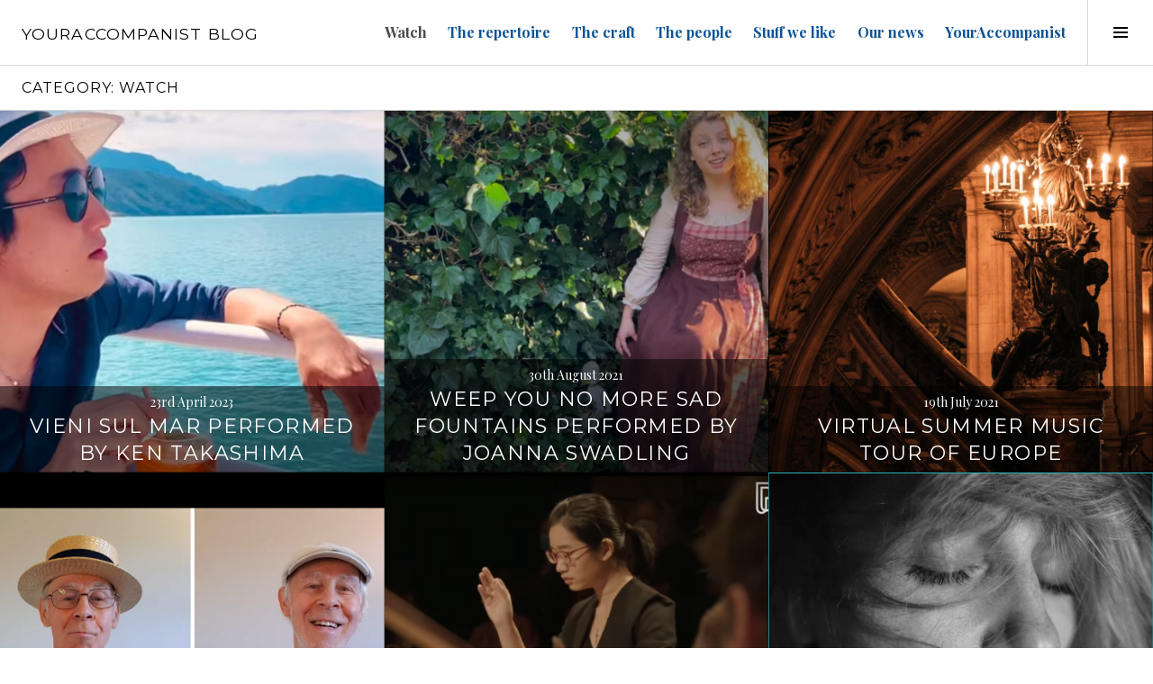

--- FILE ---
content_type: text/html; charset=UTF-8
request_url: https://blog.youraccompanist.com/topics/watch/
body_size: 14526
content:
<!DOCTYPE html><html lang="en-GB"><head><meta http-equiv="Content-Security-Policy" content="upgrade-insecure-requests"><meta charset="UTF-8"><meta name="viewport" content="width=device-width, initial-scale=1"><script data-cfasync="false" id="ao_optimized_gfonts_config">WebFontConfig={google:{families:["Source Code Pro:400,700","Montserrat:400,700","Playfair Display:400,700,400italic,700italic:latin,latin-ext"] },classes:false, events:false, timeout:1500};</script><link rel="profile" href="https://gmpg.org/xfn/11"><link rel="pingback" href="https://blog.youraccompanist.com/xmlrpc.php"><link media="all" href="https://blog.youraccompanist.com/wp-content/cache/autoptimize/css/autoptimize_bcd0745e8076b0a716c286f1cfd49f31.css" rel="stylesheet"><title>Category: Watch - YOURACCOMPANIST Blog</title><meta name="robots" content="max-snippet:-1,max-image-preview:standard,max-video-preview:-1" /><link rel="canonical" href="https://blog.youraccompanist.com/topics/watch/" /><meta property="og:type" content="website" /><meta property="og:locale" content="en_GB" /><meta property="og:site_name" content="YOURACCOMPANIST Blog" /><meta property="og:title" content="Category: Watch - YOURACCOMPANIST Blog" /><meta property="og:url" content="https://blog.youraccompanist.com/topics/watch/" /><meta name="twitter:card" content="summary_large_image" /><meta name="twitter:title" content="Category: Watch - YOURACCOMPANIST Blog" /> <script type="application/ld+json">{"@context":"https://schema.org","@graph":[{"@type":"WebSite","@id":"https://blog.youraccompanist.com/#/schema/WebSite","url":"https://blog.youraccompanist.com/","name":"YOURACCOMPANIST Blog","inLanguage":"en-GB","potentialAction":{"@type":"SearchAction","target":{"@type":"EntryPoint","urlTemplate":"https://blog.youraccompanist.com/search/{search_term_string}/"},"query-input":"required name=search_term_string"},"publisher":{"@type":"Organization","@id":"https://blog.youraccompanist.com/#/schema/Organization","name":"YOURACCOMPANIST Blog","url":"https://blog.youraccompanist.com/"}},{"@type":"CollectionPage","@id":"https://blog.youraccompanist.com/topics/watch/","url":"https://blog.youraccompanist.com/topics/watch/","name":"Category: Watch - YOURACCOMPANIST Blog","inLanguage":"en-GB","isPartOf":{"@id":"https://blog.youraccompanist.com/#/schema/WebSite"},"breadcrumb":{"@type":"BreadcrumbList","@id":"https://blog.youraccompanist.com/#/schema/BreadcrumbList","itemListElement":[{"@type":"ListItem","position":1,"item":"https://blog.youraccompanist.com/","name":"YOURACCOMPANIST Blog"},{"@type":"ListItem","position":2,"name":"Category: Watch"}]}}]}</script> <link href='https://fonts.gstatic.com' crossorigin='anonymous' rel='preconnect' /><link href='https://ajax.googleapis.com' rel='preconnect' /><link href='https://fonts.googleapis.com' rel='preconnect' /><link rel="alternate" type="application/rss+xml" title="YOURACCOMPANIST Blog &raquo; Feed" href="https://blog.youraccompanist.com/feed/" /><link rel="alternate" type="application/rss+xml" title="YOURACCOMPANIST Blog &raquo; Watch Category Feed" href="https://blog.youraccompanist.com/topics/watch/feed/" /><style id='core-block-supports-inline-css' type='text/css'>.wp-container-core-columns-is-layout-9d6595d7{flex-wrap:nowrap;}
/*# sourceURL=core-block-supports-inline-css */</style> <script type="text/javascript" src="https://blog.youraccompanist.com/wp-includes/js/jquery/jquery.min.js?ver=3.7.1" id="jquery-core-js"></script> <script type="text/javascript" src="https://blog.youraccompanist.com/wp-includes/js/jquery/jquery-migrate.min.js?ver=3.4.1" id="jquery-migrate-js"></script> <link rel="https://api.w.org/" href="https://blog.youraccompanist.com/wp-json/" /><link rel="alternate" title="JSON" type="application/json" href="https://blog.youraccompanist.com/wp-json/wp/v2/categories/40" /><link rel="EditURI" type="application/rsd+xml" title="RSD" href="https://blog.youraccompanist.com/xmlrpc.php?rsd" /><link rel="apple-touch-icon" sizes="180x180" href="/apple-touch-icon.png"><link rel="icon" type="image/png" sizes="32x32" href="/favicon-32x32.png"><link rel="icon" type="image/png" sizes="16x16" href="/favicon-16x16.png"><link rel="manifest" href="/site.webmanifest"><link rel="mask-icon" href="/safari-pinned-tab.svg" color="#27887f"><meta name="msapplication-TileColor" content="#ffffff"><meta name="theme-color" content="#ffffff"><link rel="stylesheet" href="https://maxcdn.bootstrapcdn.com/font-awesome/4.3.0/css/font-awesome.min.css"><script data-cfasync="false" id="ao_optimized_gfonts_webfontloader">(function() {var wf = document.createElement('script');wf.src='https://ajax.googleapis.com/ajax/libs/webfont/1/webfont.js';wf.type='text/javascript';wf.async='true';var s=document.getElementsByTagName('script')[0];s.parentNode.insertBefore(wf, s);})();</script></head><body class="archive category category-watch category-40 wp-theme-boardwalk wp-child-theme-yablog title-with-content has-sidebar"><div id='ya-loader' aria-hidden='true'><div id='ya-loader-wrap'><div id='loader'><ul><li></li><li></li><li></li><li></li><li></li><li></li><li></li><li></li></ul></div></div></div><div id="page" class="hfeed site"> <a class="skip-link screen-reader-text" href="#content">Skip to content</a><header id="masthead" class="site-header" role="banner"><div class="site-branding"><div class="clear"><h1 class="site-title"><a href="https://blog.youraccompanist.com/"
 rel="home"><span class="notranslate">YOURACCOMPANIST Blog</span></a></h1><h2 class="site-description"></h2><div class="menu-main-container"><ul id="menu-main" class="menu"><li id="menu-item-434" class="menu-item menu-item-type-taxonomy menu-item-object-category current-menu-item menu-item-434"><a href="https://blog.youraccompanist.com/topics/watch/" aria-current="page">Watch</a></li><li id="menu-item-433" class="menu-item menu-item-type-taxonomy menu-item-object-category menu-item-433"><a href="https://blog.youraccompanist.com/topics/the-repertoire/">The repertoire</a></li><li id="menu-item-457" class="menu-item menu-item-type-taxonomy menu-item-object-category menu-item-457"><a href="https://blog.youraccompanist.com/topics/the-craft/">The craft</a></li><li id="menu-item-456" class="menu-item menu-item-type-taxonomy menu-item-object-category menu-item-456"><a href="https://blog.youraccompanist.com/topics/the-people/">The people</a></li><li id="menu-item-436" class="menu-item menu-item-type-taxonomy menu-item-object-category menu-item-436"><a href="https://blog.youraccompanist.com/topics/stuff-we-like/">Stuff we like</a></li><li id="menu-item-490" class="menu-item menu-item-type-taxonomy menu-item-object-category menu-item-490"><a href="https://blog.youraccompanist.com/topics/youraccompanist-news/">Our news</a></li><li id="menu-item-1138" class="menu-item menu-item-type-custom menu-item-object-custom menu-item-1138"><a href="https://blog.youraccompanist.com/behind-the-scenes-meet-michael/"><span class="notranslate">YourAccompanist</span></a></li></ul></div></div></div> <button class="sidebar-toggle" aria-expanded="false"><span
 class="screen-reader-text">Toggle Sidebar</span></button></header><div id="content" class="site-content"><section id="primary" class="content-area"><main id="main" class="site-main" role="main"><header class="page-header"><h1 class="page-title">Category: <span>Watch</span></h1></header><article id="post-2743" class="post-2743 post type-post status-publish format-standard has-post-thumbnail hentry category-singing-with-your-accompanist category-the-repertoire category-watch tag-italian tag-neopolitan-song tag-video tag-youraccompanist-collaborations"><div class="entry-thumbnail"> <img width="980" height="980" src="https://blog.youraccompanist.com/wp-content/uploads/2023/04/vienisulmar2-980x980.jpg" class="attachment-boardwalk-featured-image size-boardwalk-featured-image wp-post-image" alt="" decoding="async" srcset="https://blog.youraccompanist.com/wp-content/uploads/2023/04/vienisulmar2-980x980.jpg 980w, https://blog.youraccompanist.com/wp-content/uploads/2023/04/vienisulmar2-150x150.jpg 150w, https://blog.youraccompanist.com/wp-content/uploads/2023/04/vienisulmar2-60x60.jpg 60w" sizes="(max-width: 980px) 100vw, 980px" /></div><header class="entry-header"><div class="entry-meta"> <span class="posted-on"><a href="https://blog.youraccompanist.com/vieni-sul-mar-performed-by-ken-takashima/" rel="bookmark"><time class="entry-date published" datetime="2023-04-23T07:20:48+01:00">23rd April 2023</time><time class="updated" datetime="2023-08-17T18:52:04+01:00">17th August 2023</time></a></span></div><h1 class="entry-title"><a href="https://blog.youraccompanist.com/vieni-sul-mar-performed-by-ken-takashima/" rel="bookmark">Vieni Sul Mar performed by Ken Takashima</a></h1></header> <a href="https://blog.youraccompanist.com/vieni-sul-mar-performed-by-ken-takashima/" class="entry-link" style="background-color:#000000;"><span class="screen-reader-text">Continue reading <span class="meta-nav">&rarr;</span></span></a></article><article id="post-2601" class="post-2601 post type-post status-publish format-standard has-post-thumbnail hentry category-stuff-we-like category-the-repertoire category-watch tag-accompanying-singers tag-quilter"><div class="entry-thumbnail"> <img width="980" height="980" src="https://blog.youraccompanist.com/wp-content/uploads/2021/08/joanna-swadling-blog-980x980.png" class="attachment-boardwalk-featured-image size-boardwalk-featured-image wp-post-image" alt="" decoding="async" loading="lazy" srcset="https://blog.youraccompanist.com/wp-content/uploads/2021/08/joanna-swadling-blog-980x980.png 980w, https://blog.youraccompanist.com/wp-content/uploads/2021/08/joanna-swadling-blog-150x150.png 150w, https://blog.youraccompanist.com/wp-content/uploads/2021/08/joanna-swadling-blog-60x60.png 60w" sizes="auto, (max-width: 980px) 100vw, 980px" /></div><header class="entry-header"><div class="entry-meta"> <span class="posted-on"><a href="https://blog.youraccompanist.com/weep-you-no-more-sad-fountains-performed-by-joanna-swadling/" rel="bookmark"><time class="entry-date published" datetime="2021-08-30T15:24:16+01:00">30th August 2021</time><time class="updated" datetime="2021-10-01T14:26:03+01:00">1st October 2021</time></a></span></div><h1 class="entry-title"><a href="https://blog.youraccompanist.com/weep-you-no-more-sad-fountains-performed-by-joanna-swadling/" rel="bookmark">Weep you no more sad fountains performed by Joanna Swadling</a></h1></header> <a href="https://blog.youraccompanist.com/weep-you-no-more-sad-fountains-performed-by-joanna-swadling/" class="entry-link" style="background-color:#000000;"><span class="screen-reader-text">Continue reading <span class="meta-nav">&rarr;</span></span></a></article><article id="post-2557" class="post-2557 post type-post status-publish format-standard has-post-thumbnail hentry category-just-for-fun category-stuff-we-like category-watch"><div class="entry-thumbnail"> <img width="980" height="980" src="https://blog.youraccompanist.com/wp-content/uploads/2021/07/alessia-cocconi-8WzCaqC_0ic-unsplash-980x980.jpg" class="attachment-boardwalk-featured-image size-boardwalk-featured-image wp-post-image" alt="" decoding="async" loading="lazy" srcset="https://blog.youraccompanist.com/wp-content/uploads/2021/07/alessia-cocconi-8WzCaqC_0ic-unsplash-980x980.jpg 980w, https://blog.youraccompanist.com/wp-content/uploads/2021/07/alessia-cocconi-8WzCaqC_0ic-unsplash-150x150.jpg 150w, https://blog.youraccompanist.com/wp-content/uploads/2021/07/alessia-cocconi-8WzCaqC_0ic-unsplash-60x60.jpg 60w" sizes="auto, (max-width: 980px) 100vw, 980px" /></div><header class="entry-header"><div class="entry-meta"> <span class="posted-on"><a href="https://blog.youraccompanist.com/virtual-summer-music-tour-of-europe/" rel="bookmark"><time class="entry-date published" datetime="2021-07-19T13:23:54+01:00">19th July 2021</time><time class="updated" datetime="2021-07-19T13:30:14+01:00">19th July 2021</time></a></span></div><h1 class="entry-title"><a href="https://blog.youraccompanist.com/virtual-summer-music-tour-of-europe/" rel="bookmark">Virtual summer music tour of Europe</a></h1></header> <a href="https://blog.youraccompanist.com/virtual-summer-music-tour-of-europe/" class="entry-link" style="background-color:#000000;"><span class="screen-reader-text">Continue reading <span class="meta-nav">&rarr;</span></span></a></article><article id="post-2499" class="post-2499 post type-post status-publish format-standard has-post-thumbnail hentry category-singing-with-your-accompanist category-stuff-we-like category-the-repertoire category-watch"><div class="entry-thumbnail"> <img width="980" height="797" src="https://blog.youraccompanist.com/wp-content/uploads/2021/06/stephen-cockle-980x797.jpg" class="attachment-boardwalk-featured-image size-boardwalk-featured-image wp-post-image" alt="" decoding="async" loading="lazy" /></div><header class="entry-header"><div class="entry-meta"> <span class="posted-on"><a href="https://blog.youraccompanist.com/accompanying-singers-two-duets-with-self-performed-by-stephen-cockle/" rel="bookmark"><time class="entry-date published" datetime="2021-06-26T23:34:25+01:00">26th June 2021</time><time class="updated" datetime="2021-10-03T01:08:27+01:00">3rd October 2021</time></a></span></div><h1 class="entry-title"><a href="https://blog.youraccompanist.com/accompanying-singers-two-duets-with-self-performed-by-stephen-cockle/" rel="bookmark">Accompanying singers: two duets-with-self performed by Stephen Cockle</a></h1></header> <a href="https://blog.youraccompanist.com/accompanying-singers-two-duets-with-self-performed-by-stephen-cockle/" class="entry-link" style="background-color:#000000;"><span class="screen-reader-text">Continue reading <span class="meta-nav">&rarr;</span></span></a></article><article id="post-2387" class="post-2387 post type-post status-publish format-standard has-post-thumbnail hentry category-stuff-we-like category-the-people category-watch"><div class="entry-thumbnail"> <img width="980" height="961" src="https://blog.youraccompanist.com/wp-content/uploads/2021/06/la-maestra-980x961.png" class="attachment-boardwalk-featured-image size-boardwalk-featured-image wp-post-image" alt="" decoding="async" loading="lazy" srcset="https://blog.youraccompanist.com/wp-content/uploads/2021/06/la-maestra-980x961.png 980w, https://blog.youraccompanist.com/wp-content/uploads/2021/06/la-maestra-60x60.png 60w" sizes="auto, (max-width: 980px) 100vw, 980px" /></div><header class="entry-header"><div class="entry-meta"> <span class="posted-on"><a href="https://blog.youraccompanist.com/la-maestra-conducting-competition-2022-is-open/" rel="bookmark"><time class="entry-date published" datetime="2021-06-01T14:19:28+01:00">1st June 2021</time><time class="updated" datetime="2021-06-01T14:37:57+01:00">1st June 2021</time></a></span></div><h1 class="entry-title"><a href="https://blog.youraccompanist.com/la-maestra-conducting-competition-2022-is-open/" rel="bookmark">La Maestra conducting competition 2022 is open</a></h1></header> <a href="https://blog.youraccompanist.com/la-maestra-conducting-competition-2022-is-open/" class="entry-link" style="background-color:#000000;"><span class="screen-reader-text">Continue reading <span class="meta-nav">&rarr;</span></span></a></article><article id="post-2336" class="post-2336 post type-post status-publish format-standard has-post-thumbnail hentry category-singing-with-your-accompanist category-the-repertoire category-watch"><div class="entry-thumbnail"> <img width="980" height="974" src="https://blog.youraccompanist.com/wp-content/uploads/2021/03/laureirene-980x974.jpg" class="attachment-boardwalk-featured-image size-boardwalk-featured-image wp-post-image" alt="" decoding="async" loading="lazy" srcset="https://blog.youraccompanist.com/wp-content/uploads/2021/03/laureirene-980x974.jpg 980w, https://blog.youraccompanist.com/wp-content/uploads/2021/03/laureirene-150x150.jpg 150w, https://blog.youraccompanist.com/wp-content/uploads/2021/03/laureirene-60x60.jpg 60w" sizes="auto, (max-width: 980px) 100vw, 980px" /></div><header class="entry-header"><div class="entry-meta"> <span class="posted-on"><a href="https://blog.youraccompanist.com/laurel-irene-performs-a-chloris-by-reynaldo-hahn/" rel="bookmark"><time class="entry-date published" datetime="2021-03-13T20:50:37+00:00">13th March 2021</time><time class="updated" datetime="2021-03-13T20:54:19+00:00">13th March 2021</time></a></span></div><h1 class="entry-title"><a href="https://blog.youraccompanist.com/laurel-irene-performs-a-chloris-by-reynaldo-hahn/" rel="bookmark">Accompanying singers: Laurel Irene performs À Chloris by Reynaldo Hahn</a></h1></header> <a href="https://blog.youraccompanist.com/laurel-irene-performs-a-chloris-by-reynaldo-hahn/" class="entry-link" style="background-color:#000000;"><span class="screen-reader-text">Continue reading <span class="meta-nav">&rarr;</span></span></a></article><article id="post-2284" class="post-2284 post type-post status-publish format-standard has-post-thumbnail hentry category-stuff-we-like category-the-craft category-the-repertoire category-watch"><div class="entry-thumbnail"> <img width="980" height="980" src="https://blog.youraccompanist.com/wp-content/uploads/2021/03/vincentiu-solomon-ln5drpv_ImI-unsplash-980x980.jpg" class="attachment-boardwalk-featured-image size-boardwalk-featured-image wp-post-image" alt="" decoding="async" loading="lazy" srcset="https://blog.youraccompanist.com/wp-content/uploads/2021/03/vincentiu-solomon-ln5drpv_ImI-unsplash-980x980.jpg 980w, https://blog.youraccompanist.com/wp-content/uploads/2021/03/vincentiu-solomon-ln5drpv_ImI-unsplash-150x150.jpg 150w, https://blog.youraccompanist.com/wp-content/uploads/2021/03/vincentiu-solomon-ln5drpv_ImI-unsplash-60x60.jpg 60w" sizes="auto, (max-width: 980px) 100vw, 980px" /></div><header class="entry-header"><div class="entry-meta"> <span class="posted-on"><a href="https://blog.youraccompanist.com/rediscovering-o-lovely-night/" rel="bookmark"><time class="entry-date published" datetime="2021-03-10T17:55:21+00:00">10th March 2021</time><time class="updated" datetime="2021-06-27T23:13:04+01:00">27th June 2021</time></a></span></div><h1 class="entry-title"><a href="https://blog.youraccompanist.com/rediscovering-o-lovely-night/" rel="bookmark">Rediscovering &#8220;O Lovely Night&#8221;</a></h1></header> <a href="https://blog.youraccompanist.com/rediscovering-o-lovely-night/" class="entry-link" style="background-color:#000000;"><span class="screen-reader-text">Continue reading <span class="meta-nav">&rarr;</span></span></a></article><article id="post-2252" class="post-2252 post type-post status-publish format-standard has-post-thumbnail hentry category-singing-with-your-accompanist category-the-craft category-the-repertoire category-watch"><div class="entry-thumbnail"> <img width="980" height="777" src="https://blog.youraccompanist.com/wp-content/uploads/2020/12/104099394_3108543372540616_3501547063097002050_n-980x777.jpg" class="attachment-boardwalk-featured-image size-boardwalk-featured-image wp-post-image" alt="" decoding="async" loading="lazy" /></div><header class="entry-header"><div class="entry-meta"> <span class="posted-on"><a href="https://blog.youraccompanist.com/art-is-calling-for-me-performed-by-anette-raukola/" rel="bookmark"><time class="entry-date published" datetime="2020-12-18T15:29:24+00:00">18th December 2020</time><time class="updated" datetime="2021-03-13T20:55:20+00:00">13th March 2021</time></a></span></div><h1 class="entry-title"><a href="https://blog.youraccompanist.com/art-is-calling-for-me-performed-by-anette-raukola/" rel="bookmark">Accompanying singers: Art is Calling for Me performed by Anette Raukola</a></h1></header> <a href="https://blog.youraccompanist.com/art-is-calling-for-me-performed-by-anette-raukola/" class="entry-link" style="background-color:#000000;"><span class="screen-reader-text">Continue reading <span class="meta-nav">&rarr;</span></span></a></article><article id="post-2201" class="post-2201 post type-post status-publish format-standard has-post-thumbnail hentry category-singing-with-your-accompanist category-the-repertoire category-watch"><div class="entry-thumbnail"> <img width="750" height="414" src="https://blog.youraccompanist.com/wp-content/uploads/2020/12/smaragda-tsairi-02.jpeg" class="attachment-boardwalk-featured-image size-boardwalk-featured-image wp-post-image" alt="" decoding="async" loading="lazy" srcset="https://blog.youraccompanist.com/wp-content/uploads/2020/12/smaragda-tsairi-02.jpeg 750w, https://blog.youraccompanist.com/wp-content/uploads/2020/12/smaragda-tsairi-02-300x166.jpeg 300w, https://blog.youraccompanist.com/wp-content/uploads/2020/12/smaragda-tsairi-02-174x96.jpeg 174w" sizes="auto, (max-width: 750px) 100vw, 750px" /></div><header class="entry-header"><div class="entry-meta"> <span class="posted-on"><a href="https://blog.youraccompanist.com/smaragda/" rel="bookmark"><time class="entry-date published" datetime="2020-12-14T23:34:17+00:00">14th December 2020</time><time class="updated" datetime="2021-03-14T21:47:09+00:00">14th March 2021</time></a></span></div><h1 class="entry-title"><a href="https://blog.youraccompanist.com/smaragda/" rel="bookmark">Accompanying singers: Smaragda Tsairi performs Après un rêve, by Fauré</a></h1></header> <a href="https://blog.youraccompanist.com/smaragda/" class="entry-link" style="background-color:#000000;"><span class="screen-reader-text">Continue reading <span class="meta-nav">&rarr;</span></span></a></article><article id="post-1935" class="post-1935 post type-post status-publish format-standard has-post-thumbnail hentry category-singing-with-your-accompanist category-the-repertoire category-watch tag-accompanying-instrumentalists"><div class="entry-thumbnail"> <img width="980" height="980" src="https://blog.youraccompanist.com/wp-content/uploads/2020/04/tom-black-tenor-horn-980x980.jpg" class="attachment-boardwalk-featured-image size-boardwalk-featured-image wp-post-image" alt="" decoding="async" loading="lazy" srcset="https://blog.youraccompanist.com/wp-content/uploads/2020/04/tom-black-tenor-horn-980x980.jpg 980w, https://blog.youraccompanist.com/wp-content/uploads/2020/04/tom-black-tenor-horn-150x150.jpg 150w" sizes="auto, (max-width: 980px) 100vw, 980px" /></div><header class="entry-header"><div class="entry-meta"> <span class="posted-on"><a href="https://blog.youraccompanist.com/core-ngrato-catari-catari-by-cadillo-performed-by-thomas-black/" rel="bookmark"><time class="entry-date published" datetime="2020-04-27T23:21:50+01:00">27th April 2020</time><time class="updated" datetime="2021-05-24T02:22:01+01:00">24th May 2021</time></a></span></div><h1 class="entry-title"><a href="https://blog.youraccompanist.com/core-ngrato-catari-catari-by-cadillo-performed-by-thomas-black/" rel="bookmark">Core &#8216;Ngrato (Catari, Catari) by Cadillo &#8211; performed by Thomas Black</a></h1></header> <a href="https://blog.youraccompanist.com/core-ngrato-catari-catari-by-cadillo-performed-by-thomas-black/" class="entry-link" style="background-color:#000000;"><span class="screen-reader-text">Continue reading <span class="meta-nav">&rarr;</span></span></a></article><article id="post-1686" class="post-1686 post type-post status-publish format-standard has-post-thumbnail hentry category-singing-with-your-accompanist category-stuff-we-like category-the-people category-watch"><div class="entry-thumbnail"> <img width="980" height="980" src="https://blog.youraccompanist.com/wp-content/uploads/2020/04/christina-smith-soprano-980x980.jpg" class="attachment-boardwalk-featured-image size-boardwalk-featured-image wp-post-image" alt="" decoding="async" loading="lazy" srcset="https://blog.youraccompanist.com/wp-content/uploads/2020/04/christina-smith-soprano-980x980.jpg 980w, https://blog.youraccompanist.com/wp-content/uploads/2020/04/christina-smith-soprano-150x150.jpg 150w" sizes="auto, (max-width: 980px) 100vw, 980px" /></div><header class="entry-header"><div class="entry-meta"> <span class="posted-on"><a href="https://blog.youraccompanist.com/singing-in-my-slippers-strauss-at-home-with-kids/" rel="bookmark"><time class="entry-date published" datetime="2020-04-21T22:52:01+01:00">21st April 2020</time><time class="updated" datetime="2021-05-24T02:22:35+01:00">24th May 2021</time></a></span></div><h1 class="entry-title"><a href="https://blog.youraccompanist.com/singing-in-my-slippers-strauss-at-home-with-kids/" rel="bookmark">Singing in my slippers: Strauss at home with kids</a></h1></header> <a href="https://blog.youraccompanist.com/singing-in-my-slippers-strauss-at-home-with-kids/" class="entry-link" style="background-color:#000000;"><span class="screen-reader-text">Continue reading <span class="meta-nav">&rarr;</span></span></a></article><article id="post-1946" class="post-1946 post type-post status-publish format-standard has-post-thumbnail hentry category-just-for-fun category-stuff-we-like category-watch"><div class="entry-thumbnail"> <img width="980" height="980" src="https://blog.youraccompanist.com/wp-content/uploads/2020/04/lesley-anne-knight-980x980.jpg" class="attachment-boardwalk-featured-image size-boardwalk-featured-image wp-post-image" alt="" decoding="async" loading="lazy" srcset="https://blog.youraccompanist.com/wp-content/uploads/2020/04/lesley-anne-knight-980x980.jpg 980w, https://blog.youraccompanist.com/wp-content/uploads/2020/04/lesley-anne-knight-150x150.jpg 150w" sizes="auto, (max-width: 980px) 100vw, 980px" /></div><header class="entry-header"><div class="entry-meta"> <span class="posted-on"><a href="https://blog.youraccompanist.com/just-talking-musicals-season-2/" rel="bookmark"><time class="entry-date published" datetime="2020-04-17T10:59:10+01:00">17th April 2020</time><time class="updated" datetime="2020-05-02T11:17:03+01:00">2nd May 2020</time></a></span></div><h1 class="entry-title"><a href="https://blog.youraccompanist.com/just-talking-musicals-season-2/" rel="bookmark">Just Talking Musicals Season 2 out now!</a></h1></header> <a href="https://blog.youraccompanist.com/just-talking-musicals-season-2/" class="entry-link" style="background-color:#000000;"><span class="screen-reader-text">Continue reading <span class="meta-nav">&rarr;</span></span></a></article><article id="post-1997" class="post-1997 post type-post status-publish format-standard has-post-thumbnail hentry category-stuff-we-like category-the-repertoire category-watch"><div class="entry-thumbnail"> <img width="980" height="980" src="https://blog.youraccompanist.com/wp-content/uploads/2020/05/klaus-nomi-980x980.jpg" class="attachment-boardwalk-featured-image size-boardwalk-featured-image wp-post-image" alt="" decoding="async" loading="lazy" srcset="https://blog.youraccompanist.com/wp-content/uploads/2020/05/klaus-nomi-980x980.jpg 980w, https://blog.youraccompanist.com/wp-content/uploads/2020/05/klaus-nomi-150x150.jpg 150w" sizes="auto, (max-width: 980px) 100vw, 980px" /></div><header class="entry-header"><div class="entry-meta"> <span class="posted-on"><a href="https://blog.youraccompanist.com/the-cold-song-performed-by-klaus-nomi/" rel="bookmark"><time class="entry-date published" datetime="2020-02-02T16:37:23+00:00">2nd February 2020</time><time class="updated" datetime="2024-09-18T11:58:52+01:00">18th September 2024</time></a></span></div><h1 class="entry-title"><a href="https://blog.youraccompanist.com/the-cold-song-performed-by-klaus-nomi/" rel="bookmark">Purcell meets Punk: The Cold Song performed by Klaus Nomi</a></h1></header> <a href="https://blog.youraccompanist.com/the-cold-song-performed-by-klaus-nomi/" class="entry-link" style="background-color:#000;"><span class="screen-reader-text">Continue reading <span class="meta-nav">&rarr;</span></span></a></article><article id="post-1981" class="post-1981 post type-post status-publish format-standard has-post-thumbnail hentry category-the-repertoire category-watch tag-accompanying-singers"><div class="entry-thumbnail"> <img width="980" height="980" src="https://blog.youraccompanist.com/wp-content/uploads/2020/05/mermaid-980x980.jpg" class="attachment-boardwalk-featured-image size-boardwalk-featured-image wp-post-image" alt="" decoding="async" loading="lazy" srcset="https://blog.youraccompanist.com/wp-content/uploads/2020/05/mermaid-980x980.jpg 980w, https://blog.youraccompanist.com/wp-content/uploads/2020/05/mermaid-150x150.jpg 150w" sizes="auto, (max-width: 980px) 100vw, 980px" /></div><header class="entry-header"><div class="entry-meta"> <span class="posted-on"><a href="https://blog.youraccompanist.com/two-daughters-of-this-aged-stream-performed-by-tania-s-smith/" rel="bookmark"><time class="entry-date published" datetime="2019-05-02T11:24:38+01:00">2nd May 2019</time><time class="updated" datetime="2020-05-03T21:32:48+01:00">3rd May 2020</time></a></span></div><h1 class="entry-title"><a href="https://blog.youraccompanist.com/two-daughters-of-this-aged-stream-performed-by-tania-s-smith/" rel="bookmark">Two Daughters of This Aged Stream performed by Dr Tania S. Smith</a></h1></header> <a href="https://blog.youraccompanist.com/two-daughters-of-this-aged-stream-performed-by-tania-s-smith/" class="entry-link" style="background-color:#000000;"><span class="screen-reader-text">Continue reading <span class="meta-nav">&rarr;</span></span></a></article><article id="post-1648" class="post-1648 post type-post status-publish format-standard has-post-thumbnail hentry category-the-craft category-the-people category-the-repertoire category-watch"><div class="entry-thumbnail"> <img width="980" height="980" src="https://blog.youraccompanist.com/wp-content/uploads/2017/04/pavarotti-980x980.jpg" class="attachment-boardwalk-featured-image size-boardwalk-featured-image wp-post-image" alt="" decoding="async" loading="lazy" srcset="https://blog.youraccompanist.com/wp-content/uploads/2017/04/pavarotti-980x980.jpg 980w, https://blog.youraccompanist.com/wp-content/uploads/2017/04/pavarotti-150x150.jpg 150w" sizes="auto, (max-width: 980px) 100vw, 980px" /></div><header class="entry-header"><div class="entry-meta"> <span class="posted-on"><a href="https://blog.youraccompanist.com/pavarotti-sings-la-danza-by-rossini-with-james-levine-at-the-piano/" rel="bookmark"><time class="entry-date published" datetime="2017-04-10T09:00:10+01:00">10th April 2017</time><time class="updated" datetime="2020-04-27T12:10:12+01:00">27th April 2020</time></a></span></div><h1 class="entry-title"><a href="https://blog.youraccompanist.com/pavarotti-sings-la-danza-by-rossini-with-james-levine-at-the-piano/" rel="bookmark">Pavarotti sings La Danza by Rossini with James Levine at the piano</a></h1></header> <a href="https://blog.youraccompanist.com/pavarotti-sings-la-danza-by-rossini-with-james-levine-at-the-piano/" class="entry-link" style="background-color:#000000;"><span class="screen-reader-text">Continue reading <span class="meta-nav">&rarr;</span></span></a></article><article id="post-1637" class="post-1637 post type-post status-publish format-standard has-post-thumbnail hentry category-stuff-we-like category-the-craft category-watch tag-pianolove tag-piano"><div class="entry-thumbnail"> <img width="980" height="980" src="https://blog.youraccompanist.com/wp-content/uploads/2017/03/pianist-eye-tracking-980x980.jpg" class="attachment-boardwalk-featured-image size-boardwalk-featured-image wp-post-image" alt="" decoding="async" loading="lazy" srcset="https://blog.youraccompanist.com/wp-content/uploads/2017/03/pianist-eye-tracking-980x980.jpg 980w, https://blog.youraccompanist.com/wp-content/uploads/2017/03/pianist-eye-tracking-150x150.jpg 150w" sizes="auto, (max-width: 980px) 100vw, 980px" /></div><header class="entry-header"><div class="entry-meta"> <span class="posted-on"><a href="https://blog.youraccompanist.com/what-does-a-pianist-see/" rel="bookmark"><time class="entry-date published" datetime="2017-03-31T13:25:52+01:00">31st March 2017</time><time class="updated" datetime="2020-04-27T12:10:12+01:00">27th April 2020</time></a></span></div><h1 class="entry-title"><a href="https://blog.youraccompanist.com/what-does-a-pianist-see/" rel="bookmark">What Does a Pianist See?</a></h1></header> <a href="https://blog.youraccompanist.com/what-does-a-pianist-see/" class="entry-link" style="background-color:#000000;"><span class="screen-reader-text">Continue reading <span class="meta-nav">&rarr;</span></span></a></article><article id="post-1461" class="post-1461 post type-post status-publish format-standard has-post-thumbnail hentry category-just-for-fun category-the-people category-watch tag-bobby-mcferrin tag-pentatonic tag-scales"><div class="entry-thumbnail"> <img width="980" height="980" src="https://blog.youraccompanist.com/wp-content/uploads/2016/02/bobby-mcferrin-980x980.jpg" class="attachment-boardwalk-featured-image size-boardwalk-featured-image wp-post-image" alt="" decoding="async" loading="lazy" srcset="https://blog.youraccompanist.com/wp-content/uploads/2016/02/bobby-mcferrin-980x980.jpg 980w, https://blog.youraccompanist.com/wp-content/uploads/2016/02/bobby-mcferrin-150x150.jpg 150w" sizes="auto, (max-width: 980px) 100vw, 980px" /></div><header class="entry-header"><div class="entry-meta"> <span class="posted-on"><a href="https://blog.youraccompanist.com/bobby-mcferrin-and-the-power-of-the-pentatonic/" rel="bookmark"><time class="entry-date published" datetime="2016-02-22T12:27:28+00:00">22nd February 2016</time><time class="updated" datetime="2020-04-27T12:10:14+01:00">27th April 2020</time></a></span></div><h1 class="entry-title"><a href="https://blog.youraccompanist.com/bobby-mcferrin-and-the-power-of-the-pentatonic/" rel="bookmark">Bobby McFerrin and the power of the pentatonic</a></h1></header> <a href="https://blog.youraccompanist.com/bobby-mcferrin-and-the-power-of-the-pentatonic/" class="entry-link" style="background-color:#000000;"><span class="screen-reader-text">Continue reading <span class="meta-nav">&rarr;</span></span></a></article><article id="post-1448" class="post-1448 post type-post status-publish format-standard has-post-thumbnail hentry category-stuff-we-like category-the-people category-watch tag-portugal tag-video"><div class="entry-thumbnail"> <img width="980" height="980" src="https://blog.youraccompanist.com/wp-content/uploads/2016/02/voznua-980x980.jpg" class="attachment-boardwalk-featured-image size-boardwalk-featured-image wp-post-image" alt="" decoding="async" loading="lazy" srcset="https://blog.youraccompanist.com/wp-content/uploads/2016/02/voznua-980x980.jpg 980w, https://blog.youraccompanist.com/wp-content/uploads/2016/02/voznua-150x150.jpg 150w" sizes="auto, (max-width: 980px) 100vw, 980px" /></div><header class="entry-header"><div class="entry-meta"> <span class="posted-on"><a href="https://blog.youraccompanist.com/voz-nua-perform-devir-by-adonias-calebe/" rel="bookmark"><time class="entry-date published" datetime="2016-02-17T00:16:39+00:00">17th February 2016</time><time class="updated" datetime="2021-06-01T14:39:50+01:00">1st June 2021</time></a></span></div><h1 class="entry-title"><a href="https://blog.youraccompanist.com/voz-nua-perform-devir-by-adonias-calebe/" rel="bookmark">Voz Nua perform Devir by Adonias Calebe</a></h1></header> <a href="https://blog.youraccompanist.com/voz-nua-perform-devir-by-adonias-calebe/" class="entry-link" style="background-color:#000000;"><span class="screen-reader-text">Continue reading <span class="meta-nav">&rarr;</span></span></a></article><article id="post-1418" class="post-1418 post type-post status-publish format-standard has-post-thumbnail hentry category-the-craft category-the-people category-watch tag-antonio-pappano tag-gerald-finley tag-opera tag-parsifal tag-wagner"><div class="entry-thumbnail"> <img width="980" height="980" src="https://blog.youraccompanist.com/wp-content/uploads/2016/02/parsifal2-980x980.jpg" class="attachment-boardwalk-featured-image size-boardwalk-featured-image wp-post-image" alt="" decoding="async" loading="lazy" srcset="https://blog.youraccompanist.com/wp-content/uploads/2016/02/parsifal2-980x980.jpg 980w, https://blog.youraccompanist.com/wp-content/uploads/2016/02/parsifal2-150x150.jpg 150w" sizes="auto, (max-width: 980px) 100vw, 980px" /></div><header class="entry-header"><div class="entry-meta"> <span class="posted-on"><a href="https://blog.youraccompanist.com/antonio-pappano-introduces-the-music-of-parsifal/" rel="bookmark"><time class="entry-date published" datetime="2016-02-16T14:01:34+00:00">16th February 2016</time><time class="updated" datetime="2020-05-03T12:58:48+01:00">3rd May 2020</time></a></span></div><h1 class="entry-title"><a href="https://blog.youraccompanist.com/antonio-pappano-introduces-the-music-of-parsifal/" rel="bookmark">Antonio Pappano introduces the music of Parsifal</a></h1></header> <a href="https://blog.youraccompanist.com/antonio-pappano-introduces-the-music-of-parsifal/" class="entry-link" style="background-color:#000000;"><span class="screen-reader-text">Continue reading <span class="meta-nav">&rarr;</span></span></a></article><article id="post-1350" class="post-1350 post type-post status-publish format-standard has-post-thumbnail hentry category-the-instrument category-watch tag-singing-anatomy tag-video"><div class="entry-thumbnail"> <img width="980" height="980" src="https://blog.youraccompanist.com/wp-content/uploads/2016/01/epiglottis-980x980.jpg" class="attachment-boardwalk-featured-image size-boardwalk-featured-image wp-post-image" alt="" decoding="async" loading="lazy" srcset="https://blog.youraccompanist.com/wp-content/uploads/2016/01/epiglottis-980x980.jpg 980w, https://blog.youraccompanist.com/wp-content/uploads/2016/01/epiglottis-150x150.jpg 150w" sizes="auto, (max-width: 980px) 100vw, 980px" /></div><header class="entry-header"><div class="entry-meta"> <span class="posted-on"><a href="https://blog.youraccompanist.com/voice-box-choir/" rel="bookmark"><time class="entry-date published" datetime="2016-01-15T22:19:38+00:00">15th January 2016</time><time class="updated" datetime="2020-04-27T12:10:16+01:00">27th April 2020</time></a></span></div><h1 class="entry-title"><a href="https://blog.youraccompanist.com/voice-box-choir/" rel="bookmark">Voice box choir</a></h1></header> <a href="https://blog.youraccompanist.com/voice-box-choir/" class="entry-link" style="background-color:#000000;"><span class="screen-reader-text">Continue reading <span class="meta-nav">&rarr;</span></span></a></article><article id="post-1348" class="post-1348 post type-post status-publish format-standard has-post-thumbnail hentry category-stuff-we-like category-watch tag-good-cause"><div class="entry-thumbnail"> <img width="980" height="980" src="https://blog.youraccompanist.com/wp-content/uploads/2016/01/bill-bailey-prostate-cancer-1-980x980.jpg" class="attachment-boardwalk-featured-image size-boardwalk-featured-image wp-post-image" alt="" decoding="async" loading="lazy" srcset="https://blog.youraccompanist.com/wp-content/uploads/2016/01/bill-bailey-prostate-cancer-1-980x980.jpg 980w, https://blog.youraccompanist.com/wp-content/uploads/2016/01/bill-bailey-prostate-cancer-1-150x150.jpg 150w" sizes="auto, (max-width: 980px) 100vw, 980px" /></div><header class="entry-header"><div class="entry-meta"> <span class="posted-on"><a href="https://blog.youraccompanist.com/getmensinging-against-prostate-cancer/" rel="bookmark"><time class="entry-date published" datetime="2016-01-13T23:26:30+00:00">13th January 2016</time><time class="updated" datetime="2020-04-27T12:10:16+01:00">27th April 2020</time></a></span></div><h1 class="entry-title"><a href="https://blog.youraccompanist.com/getmensinging-against-prostate-cancer/" rel="bookmark">@getmensinging against prostate cancer</a></h1></header> <a href="https://blog.youraccompanist.com/getmensinging-against-prostate-cancer/" class="entry-link" style="background-color:#000000;"><span class="screen-reader-text">Continue reading <span class="meta-nav">&rarr;</span></span></a></article><article id="post-1321" class="post-1321 post type-post status-publish format-standard has-post-thumbnail hentry category-stuff-we-like category-watch tag-a-capella-singing tag-piazzola tag-video"><div class="entry-thumbnail"> <img width="980" height="980" src="https://blog.youraccompanist.com/wp-content/uploads/2016/01/swingles-980x980.png" class="attachment-boardwalk-featured-image size-boardwalk-featured-image wp-post-image" alt="" decoding="async" loading="lazy" srcset="https://blog.youraccompanist.com/wp-content/uploads/2016/01/swingles-980x980.png 980w, https://blog.youraccompanist.com/wp-content/uploads/2016/01/swingles-150x150.png 150w" sizes="auto, (max-width: 980px) 100vw, 980px" /></div><header class="entry-header"><div class="entry-meta"> <span class="posted-on"><a href="https://blog.youraccompanist.com/the-swingles-sing-libertango/" rel="bookmark"><time class="entry-date published" datetime="2016-01-03T15:47:08+00:00">3rd January 2016</time><time class="updated" datetime="2020-04-27T12:10:17+01:00">27th April 2020</time></a></span></div><h1 class="entry-title"><a href="https://blog.youraccompanist.com/the-swingles-sing-libertango/" rel="bookmark">The Swingles sing Libertango</a></h1></header> <a href="https://blog.youraccompanist.com/the-swingles-sing-libertango/" class="entry-link" style="background-color:#000000;"><span class="screen-reader-text">Continue reading <span class="meta-nav">&rarr;</span></span></a></article><article id="post-1274" class="post-1274 post type-post status-publish format-standard has-post-thumbnail hentry category-just-for-fun category-stuff-we-like category-watch tag-pop-culture"><div class="entry-thumbnail"> <img width="980" height="980" src="https://blog.youraccompanist.com/wp-content/uploads/2015/12/starwars-980x980.jpg" class="attachment-boardwalk-featured-image size-boardwalk-featured-image wp-post-image" alt="" decoding="async" loading="lazy" srcset="https://blog.youraccompanist.com/wp-content/uploads/2015/12/starwars-980x980.jpg 980w, https://blog.youraccompanist.com/wp-content/uploads/2015/12/starwars-150x150.jpg 150w" sizes="auto, (max-width: 980px) 100vw, 980px" /></div><header class="entry-header"><div class="entry-meta"> <span class="posted-on"><a href="https://blog.youraccompanist.com/jimmy-fallon-the-roots-star-wars-the-force-awakens-cast-sing-star-wars-medley/" rel="bookmark"><time class="entry-date published" datetime="2015-12-15T22:31:18+00:00">15th December 2015</time><time class="updated" datetime="2020-04-27T12:10:17+01:00">27th April 2020</time></a></span></div><h1 class="entry-title"><a href="https://blog.youraccompanist.com/jimmy-fallon-the-roots-star-wars-the-force-awakens-cast-sing-star-wars-medley/" rel="bookmark">Jimmy Fallon, The Roots &#038; &#8220;Star Wars: The Force Awakens&#8221; Cast Sing &#8220;Star Wars&#8221; Medley</a></h1></header> <a href="https://blog.youraccompanist.com/jimmy-fallon-the-roots-star-wars-the-force-awakens-cast-sing-star-wars-medley/" class="entry-link" style="background-color:#000000;"><span class="screen-reader-text">Continue reading <span class="meta-nav">&rarr;</span></span></a></article><article id="post-1088" class="post-1088 post type-post status-publish format-standard has-post-thumbnail hentry category-just-for-fun category-stuff-we-like category-watch tag-pianolove tag-video"><div class="entry-thumbnail"> <img width="980" height="980" src="https://blog.youraccompanist.com/wp-content/uploads/2015/08/piano-man-980x980.png" class="attachment-boardwalk-featured-image size-boardwalk-featured-image wp-post-image" alt="" decoding="async" loading="lazy" srcset="https://blog.youraccompanist.com/wp-content/uploads/2015/08/piano-man-980x980.png 980w, https://blog.youraccompanist.com/wp-content/uploads/2015/08/piano-man-150x150.png 150w" sizes="auto, (max-width: 980px) 100vw, 980px" /></div><header class="entry-header"><div class="entry-meta"> <span class="posted-on"><a href="https://blog.youraccompanist.com/nat-geo-photo-prize-winner-inpires-pianolove/" rel="bookmark"><time class="entry-date published" datetime="2015-08-21T11:32:01+01:00">21st August 2015</time><time class="updated" datetime="2020-04-27T12:10:18+01:00">27th April 2020</time></a></span></div><h1 class="entry-title"><a href="https://blog.youraccompanist.com/nat-geo-photo-prize-winner-inpires-pianolove/" rel="bookmark">Nat Geo photo prize winner inspires #pianolove</a></h1></header> <a href="https://blog.youraccompanist.com/nat-geo-photo-prize-winner-inpires-pianolove/" class="entry-link" style="background-color:#000000;"><span class="screen-reader-text">Continue reading <span class="meta-nav">&rarr;</span></span></a></article><article id="post-1030" class="post-1030 post type-post status-publish format-standard has-post-thumbnail hentry category-just-for-fun category-stuff-we-like category-the-instrument category-the-repertoire category-watch"><div class="entry-thumbnail"> <img width="980" height="980" src="https://blog.youraccompanist.com/wp-content/uploads/2015/08/ribbons-980x980.jpg" class="attachment-boardwalk-featured-image size-boardwalk-featured-image wp-post-image" alt="" decoding="async" loading="lazy" srcset="https://blog.youraccompanist.com/wp-content/uploads/2015/08/ribbons-980x980.jpg 980w, https://blog.youraccompanist.com/wp-content/uploads/2015/08/ribbons-150x150.jpg 150w" sizes="auto, (max-width: 980px) 100vw, 980px" /></div><header class="entry-header"><div class="entry-meta"> <span class="posted-on"><a href="https://blog.youraccompanist.com/queen-of-the-night-with-acrobatics/" rel="bookmark"><time class="entry-date published" datetime="2015-08-13T13:35:20+01:00">13th August 2015</time><time class="updated" datetime="2020-04-27T12:10:18+01:00">27th April 2020</time></a></span></div><h1 class="entry-title"><a href="https://blog.youraccompanist.com/queen-of-the-night-with-acrobatics/" rel="bookmark">Queen of the Night with acrobatics</a></h1></header> <a href="https://blog.youraccompanist.com/queen-of-the-night-with-acrobatics/" class="entry-link" style="background-color:#000000;"><span class="screen-reader-text">Continue reading <span class="meta-nav">&rarr;</span></span></a></article><article id="post-1045" class="post-1045 post type-post status-publish format-standard has-post-thumbnail hentry category-stuff-we-like category-the-instrument category-watch tag-brainsonmusic tag-lieder tag-medical tag-slovenia tag-video"><div class="entry-thumbnail"> <img width="980" height="980" src="https://blog.youraccompanist.com/wp-content/uploads/2015/08/surgery-980x980.jpg" class="attachment-boardwalk-featured-image size-boardwalk-featured-image wp-post-image" alt="" decoding="async" loading="lazy" srcset="https://blog.youraccompanist.com/wp-content/uploads/2015/08/surgery-980x980.jpg 980w, https://blog.youraccompanist.com/wp-content/uploads/2015/08/surgery-150x150.jpg 150w" sizes="auto, (max-width: 980px) 100vw, 980px" /></div><header class="entry-header"><div class="entry-meta"> <span class="posted-on"><a href="https://blog.youraccompanist.com/tenor-sings-lieder-during-brain-surgery/" rel="bookmark"><time class="entry-date published" datetime="2015-08-06T13:49:26+01:00">6th August 2015</time><time class="updated" datetime="2020-04-27T12:10:18+01:00">27th April 2020</time></a></span></div><h1 class="entry-title"><a href="https://blog.youraccompanist.com/tenor-sings-lieder-during-brain-surgery/" rel="bookmark">Tenor sings lieder during brain surgery</a></h1></header> <a href="https://blog.youraccompanist.com/tenor-sings-lieder-during-brain-surgery/" class="entry-link" style="background-color:#000000;"><span class="screen-reader-text">Continue reading <span class="meta-nav">&rarr;</span></span></a></article><article id="post-1011" class="post-1011 post type-post status-publish format-quote has-post-thumbnail hentry category-the-craft category-the-people category-watch tag-america tag-breath-control tag-joyce-didonato post_format-post-format-quote"><div class="entry-thumbnail"> <img width="980" height="980" src="https://blog.youraccompanist.com/wp-content/uploads/2015/08/joyce-didonato2-980x980.jpg" class="attachment-boardwalk-featured-image size-boardwalk-featured-image wp-post-image" alt="" decoding="async" loading="lazy" srcset="https://blog.youraccompanist.com/wp-content/uploads/2015/08/joyce-didonato2-980x980.jpg 980w, https://blog.youraccompanist.com/wp-content/uploads/2015/08/joyce-didonato2-150x150.jpg 150w, https://blog.youraccompanist.com/wp-content/uploads/2015/08/joyce-didonato2-60x60.jpg 60w" sizes="auto, (max-width: 980px) 100vw, 980px" /></div><header class="entry-header"><div class="entry-meta"> <span class="posted-on"><a href="https://blog.youraccompanist.com/joyce-didonato-on-breath-support/" rel="bookmark"><time class="entry-date published" datetime="2015-08-01T12:28:37+01:00">1st August 2015</time><time class="updated" datetime="2021-06-02T11:23:01+01:00">2nd June 2021</time></a></span></div><h1 class="entry-title"><a href="https://blog.youraccompanist.com/joyce-didonato-on-breath-support/" rel="bookmark">Joyce DiDonato on Breath Support</a></h1></header> <a href="https://blog.youraccompanist.com/joyce-didonato-on-breath-support/" class="entry-link" style="background-color:#000000;"><span class="screen-reader-text">Continue reading <span class="meta-nav">&rarr;</span></span></a></article><article id="post-600" class="post-600 post type-post status-publish format-standard has-post-thumbnail hentry category-just-for-fun category-watch tag-funny tag-video"><div class="entry-thumbnail"> <img width="980" height="980" src="https://blog.youraccompanist.com/wp-content/uploads/2015/06/onemanband-980x980.jpg" class="attachment-boardwalk-featured-image size-boardwalk-featured-image wp-post-image" alt="" decoding="async" loading="lazy" srcset="https://blog.youraccompanist.com/wp-content/uploads/2015/06/onemanband-980x980.jpg 980w, https://blog.youraccompanist.com/wp-content/uploads/2015/06/onemanband-150x150.jpg 150w" sizes="auto, (max-width: 980px) 100vw, 980px" /></div><header class="entry-header"><div class="entry-meta"> <span class="posted-on"><a href="https://blog.youraccompanist.com/one-man-orchestra/" rel="bookmark"><time class="entry-date published" datetime="2015-08-01T11:29:44+01:00">1st August 2015</time><time class="updated" datetime="2020-04-27T12:10:19+01:00">27th April 2020</time></a></span></div><h1 class="entry-title"><a href="https://blog.youraccompanist.com/one-man-orchestra/" rel="bookmark">Now, that&#8217;s what we call a one-man-band!</a></h1></header> <a href="https://blog.youraccompanist.com/one-man-orchestra/" class="entry-link" style="background-color:#000000;"><span class="screen-reader-text">Continue reading <span class="meta-nav">&rarr;</span></span></a></article><article id="post-904" class="post-904 post type-post status-publish format-standard has-post-thumbnail hentry category-the-people category-watch tag-the-greats tag-video"><div class="entry-thumbnail"> <img width="980" height="980" src="https://blog.youraccompanist.com/wp-content/uploads/2015/07/callas1-980x980.jpg" class="attachment-boardwalk-featured-image size-boardwalk-featured-image wp-post-image" alt="" decoding="async" loading="lazy" srcset="https://blog.youraccompanist.com/wp-content/uploads/2015/07/callas1-980x980.jpg 980w, https://blog.youraccompanist.com/wp-content/uploads/2015/07/callas1-150x150.jpg 150w" sizes="auto, (max-width: 980px) 100vw, 980px" /></div><header class="entry-header"><div class="entry-meta"> <span class="posted-on"><a href="https://blog.youraccompanist.com/animation-the-life-maria-callas/" rel="bookmark"><time class="entry-date published" datetime="2015-07-30T16:11:20+01:00">30th July 2015</time><time class="updated" datetime="2020-04-27T12:10:19+01:00">27th April 2020</time></a></span></div><h1 class="entry-title"><a href="https://blog.youraccompanist.com/animation-the-life-maria-callas/" rel="bookmark">Animation: The Life of Maria Callas</a></h1></header> <a href="https://blog.youraccompanist.com/animation-the-life-maria-callas/" class="entry-link" style="background-color:#000000;"><span class="screen-reader-text">Continue reading <span class="meta-nav">&rarr;</span></span></a></article><article id="post-849" class="post-849 post type-post status-publish format-standard has-post-thumbnail hentry category-the-craft category-watch tag-masterclass tag-video tag-words-of-wisdom"><div class="entry-thumbnail"> <img width="980" height="980" src="https://blog.youraccompanist.com/wp-content/uploads/2015/07/julliard-980x980.jpg" class="attachment-boardwalk-featured-image size-boardwalk-featured-image wp-post-image" alt="" decoding="async" loading="lazy" srcset="https://blog.youraccompanist.com/wp-content/uploads/2015/07/julliard-980x980.jpg 980w, https://blog.youraccompanist.com/wp-content/uploads/2015/07/julliard-150x150.jpg 150w" sizes="auto, (max-width: 980px) 100vw, 980px" /></div><header class="entry-header"><div class="entry-meta"> <span class="posted-on"><a href="https://blog.youraccompanist.com/2014-julliard-masterclasses-with-renee-fleming/" rel="bookmark"><time class="entry-date published" datetime="2015-07-29T12:19:26+01:00">29th July 2015</time><time class="updated" datetime="2020-04-27T12:10:19+01:00">27th April 2020</time></a></span></div><h1 class="entry-title"><a href="https://blog.youraccompanist.com/2014-julliard-masterclasses-with-renee-fleming/" rel="bookmark">2014 Julliard Masterclasses with Renée Fleming</a></h1></header> <a href="https://blog.youraccompanist.com/2014-julliard-masterclasses-with-renee-fleming/" class="entry-link" style="background-color:#000000;"><span class="screen-reader-text">Continue reading <span class="meta-nav">&rarr;</span></span></a></article><article id="post-757" class="post-757 post type-post status-publish format-standard has-post-thumbnail hentry category-the-craft category-the-people category-the-repertoire category-watch tag-america tag-barber-of-seville tag-la-cenerentola tag-masterclass tag-opera tag-rossini tag-young-and-talented"><div class="entry-thumbnail"> <img width="980" height="980" src="https://blog.youraccompanist.com/wp-content/uploads/2015/06/didonato-masterclass-980x980.jpg" class="attachment-boardwalk-featured-image size-boardwalk-featured-image wp-post-image" alt="" decoding="async" loading="lazy" srcset="https://blog.youraccompanist.com/wp-content/uploads/2015/06/didonato-masterclass-980x980.jpg 980w, https://blog.youraccompanist.com/wp-content/uploads/2015/06/didonato-masterclass-150x150.jpg 150w" sizes="auto, (max-width: 980px) 100vw, 980px" /></div><header class="entry-header"><div class="entry-meta"> <span class="posted-on"><a href="https://blog.youraccompanist.com/joyce-didonato-2015-roh-masterclasses/" rel="bookmark"><time class="entry-date published" datetime="2015-06-11T10:58:08+01:00">11th June 2015</time><time class="updated" datetime="2020-04-27T12:10:21+01:00">27th April 2020</time></a></span></div><h1 class="entry-title"><a href="https://blog.youraccompanist.com/joyce-didonato-2015-roh-masterclasses/" rel="bookmark">Joyce DiDonato 2015 ROH Masterclasses</a></h1></header> <a href="https://blog.youraccompanist.com/joyce-didonato-2015-roh-masterclasses/" class="entry-link" style="background-color:Green;"><span class="screen-reader-text">Continue reading <span class="meta-nav">&rarr;</span></span></a></article><article id="post-771" class="post-771 post type-post status-publish format-standard has-post-thumbnail hentry category-stuff-we-like category-watch tag-pianolove tag-video"><div class="entry-thumbnail"> <img width="980" height="980" src="https://blog.youraccompanist.com/wp-content/uploads/2015/06/piano-980x980.jpg" class="attachment-boardwalk-featured-image size-boardwalk-featured-image wp-post-image" alt="" decoding="async" loading="lazy" srcset="https://blog.youraccompanist.com/wp-content/uploads/2015/06/piano-980x980.jpg 980w, https://blog.youraccompanist.com/wp-content/uploads/2015/06/piano-150x150.jpg 150w" sizes="auto, (max-width: 980px) 100vw, 980px" /></div><header class="entry-header"><div class="entry-meta"> <span class="posted-on"><a href="https://blog.youraccompanist.com/the-unconventional-life-of-a-london-piano-tuner/" rel="bookmark"><time class="entry-date published" datetime="2015-06-10T12:39:55+01:00">10th June 2015</time><time class="updated" datetime="2020-04-27T12:10:22+01:00">27th April 2020</time></a></span></div><h1 class="entry-title"><a href="https://blog.youraccompanist.com/the-unconventional-life-of-a-london-piano-tuner/" rel="bookmark">The unconventional life of a London piano tuner</a></h1></header> <a href="https://blog.youraccompanist.com/the-unconventional-life-of-a-london-piano-tuner/" class="entry-link" style="background-color:Magenta;"><span class="screen-reader-text">Continue reading <span class="meta-nav">&rarr;</span></span></a></article><article id="post-627" class="post-627 post type-post status-publish format-standard has-post-thumbnail hentry category-composers category-the-repertoire category-watch tag-france tag-hungary tag-pergolesi tag-stabat-mater"><div class="entry-thumbnail"> <img width="980" height="980" src="https://blog.youraccompanist.com/wp-content/uploads/2015/06/mary-980x980.jpg" class="attachment-boardwalk-featured-image size-boardwalk-featured-image wp-post-image" alt="" decoding="async" loading="lazy" srcset="https://blog.youraccompanist.com/wp-content/uploads/2015/06/mary-980x980.jpg 980w, https://blog.youraccompanist.com/wp-content/uploads/2015/06/mary-150x150.jpg 150w" sizes="auto, (max-width: 980px) 100vw, 980px" /></div><header class="entry-header"><div class="entry-meta"> <span class="posted-on"><a href="https://blog.youraccompanist.com/pergolesis-stabat-mater/" rel="bookmark"><time class="entry-date published" datetime="2015-06-07T09:26:59+01:00">7th June 2015</time><time class="updated" datetime="2020-04-27T12:10:22+01:00">27th April 2020</time></a></span></div><h1 class="entry-title"><a href="https://blog.youraccompanist.com/pergolesis-stabat-mater/" rel="bookmark">Pergolesi&#8217;s Stabat Mater</a></h1></header> <a href="https://blog.youraccompanist.com/pergolesis-stabat-mater/" class="entry-link" style="background-color:blue;"><span class="screen-reader-text">Continue reading <span class="meta-nav">&rarr;</span></span></a></article><article id="post-608" class="post-608 post type-post status-publish format-standard has-post-thumbnail hentry category-just-for-fun category-watch tag-made-us-laugh"><div class="entry-thumbnail"> <img width="980" height="980" src="https://blog.youraccompanist.com/wp-content/uploads/2015/06/beer-980x980.jpg" class="attachment-boardwalk-featured-image size-boardwalk-featured-image wp-post-image" alt="" decoding="async" loading="lazy" srcset="https://blog.youraccompanist.com/wp-content/uploads/2015/06/beer-980x980.jpg 980w, https://blog.youraccompanist.com/wp-content/uploads/2015/06/beer-150x150.jpg 150w" sizes="auto, (max-width: 980px) 100vw, 980px" /></div><header class="entry-header"><div class="entry-meta"> <span class="posted-on"><a href="https://blog.youraccompanist.com/beer-the-musical/" rel="bookmark"><time class="entry-date published" datetime="2015-06-06T09:44:26+01:00">6th June 2015</time><time class="updated" datetime="2020-04-27T12:10:22+01:00">27th April 2020</time></a></span></div><h1 class="entry-title"><a href="https://blog.youraccompanist.com/beer-the-musical/" rel="bookmark">Beer&#8230;The Musical?</a></h1></header> <a href="https://blog.youraccompanist.com/beer-the-musical/" class="entry-link" style="background-color:orange;"><span class="screen-reader-text">Continue reading <span class="meta-nav">&rarr;</span></span></a></article><article id="post-604" class="post-604 post type-post status-publish format-standard has-post-thumbnail hentry category-just-for-fun category-watch tag-made-us-laugh tag-video"><div class="entry-thumbnail"> <img width="980" height="980" src="https://blog.youraccompanist.com/wp-content/uploads/2015/06/planet-980x980.jpg" class="attachment-boardwalk-featured-image size-boardwalk-featured-image wp-post-image" alt="" decoding="async" loading="lazy" srcset="https://blog.youraccompanist.com/wp-content/uploads/2015/06/planet-980x980.jpg 980w, https://blog.youraccompanist.com/wp-content/uploads/2015/06/planet-150x150.jpg 150w" sizes="auto, (max-width: 980px) 100vw, 980px" /></div><header class="entry-header"><div class="entry-meta"> <span class="posted-on"><a href="https://blog.youraccompanist.com/just-remember-that-youre-standing-on-a-planet-thats-evolving/" rel="bookmark"><time class="entry-date published" datetime="2015-06-04T11:36:42+01:00">4th June 2015</time><time class="updated" datetime="2020-04-27T12:10:22+01:00">27th April 2020</time></a></span></div><h1 class="entry-title"><a href="https://blog.youraccompanist.com/just-remember-that-youre-standing-on-a-planet-thats-evolving/" rel="bookmark">&#8220;Just remember that you&#8217;re standing on a planet that&#8217;s evolving&#8230;&#8221;</a></h1></header> <a href="https://blog.youraccompanist.com/just-remember-that-youre-standing-on-a-planet-thats-evolving/" class="entry-link" style="background-color:#000000;"><span class="screen-reader-text">Continue reading <span class="meta-nav">&rarr;</span></span></a></article><article id="post-611" class="post-611 post type-post status-publish format-standard has-post-thumbnail hentry category-the-people category-watch tag-album tag-france tag-handel tag-multi-talented tag-our-favourite-things tag-video"><div class="entry-thumbnail"> <img width="980" height="980" src="https://blog.youraccompanist.com/wp-content/uploads/2015/06/stutzmann-980x980.jpg" class="attachment-boardwalk-featured-image size-boardwalk-featured-image wp-post-image" alt="" decoding="async" loading="lazy" srcset="https://blog.youraccompanist.com/wp-content/uploads/2015/06/stutzmann-980x980.jpg 980w, https://blog.youraccompanist.com/wp-content/uploads/2015/06/stutzmann-150x150.jpg 150w" sizes="auto, (max-width: 980px) 100vw, 980px" /></div><header class="entry-header"><div class="entry-meta"> <span class="posted-on"><a href="https://blog.youraccompanist.com/heroes-from-the-shadows-nathalie-stutzmann-sings-handel/" rel="bookmark"><time class="entry-date published" datetime="2015-06-02T13:43:39+01:00">2nd June 2015</time><time class="updated" datetime="2020-04-27T12:10:23+01:00">27th April 2020</time></a></span></div><h1 class="entry-title"><a href="https://blog.youraccompanist.com/heroes-from-the-shadows-nathalie-stutzmann-sings-handel/" rel="bookmark">Heroes from the shadows: Nathalie Stutzmann and Orfeo55</a></h1></header> <a href="https://blog.youraccompanist.com/heroes-from-the-shadows-nathalie-stutzmann-sings-handel/" class="entry-link" style="background-color:#00FFFF;"><span class="screen-reader-text">Continue reading <span class="meta-nav">&rarr;</span></span></a></article><article id="post-631" class="post-631 post type-post status-publish format-standard has-post-thumbnail hentry category-just-for-fun category-the-craft category-watch"><div class="entry-thumbnail"> <img width="980" height="980" src="https://blog.youraccompanist.com/wp-content/uploads/2015/05/studio-980x980.jpg" class="attachment-boardwalk-featured-image size-boardwalk-featured-image wp-post-image" alt="" decoding="async" loading="lazy" srcset="https://blog.youraccompanist.com/wp-content/uploads/2015/05/studio-980x980.jpg 980w, https://blog.youraccompanist.com/wp-content/uploads/2015/05/studio-150x150.jpg 150w" sizes="auto, (max-width: 980px) 100vw, 980px" /></div><header class="entry-header"><div class="entry-meta"> <span class="posted-on"><a href="https://blog.youraccompanist.com/merry-clayton-in-gimme-shelter/" rel="bookmark"><time class="entry-date published" datetime="2015-05-29T13:38:13+01:00">29th May 2015</time><time class="updated" datetime="2020-04-27T12:10:23+01:00">27th April 2020</time></a></span></div><h1 class="entry-title"><a href="https://blog.youraccompanist.com/merry-clayton-in-gimme-shelter/" rel="bookmark">Merry Clayton in Gimme Shelter</a></h1></header> <a href="https://blog.youraccompanist.com/merry-clayton-in-gimme-shelter/" class="entry-link" style="background-color:#000000;"><span class="screen-reader-text">Continue reading <span class="meta-nav">&rarr;</span></span></a></article><article id="post-575" class="post-575 post type-post status-publish format-standard has-post-thumbnail hentry category-the-repertoire category-watch tag-academia tag-history-of-music"><div class="entry-thumbnail"> <img width="980" height="980" src="https://blog.youraccompanist.com/wp-content/uploads/2015/05/operahaz-980x980.jpg" class="attachment-boardwalk-featured-image size-boardwalk-featured-image wp-post-image" alt="" decoding="async" loading="lazy" srcset="https://blog.youraccompanist.com/wp-content/uploads/2015/05/operahaz-980x980.jpg 980w, https://blog.youraccompanist.com/wp-content/uploads/2015/05/operahaz-150x150.jpg 150w" sizes="auto, (max-width: 980px) 100vw, 980px" /></div><header class="entry-header"><div class="entry-meta"> <span class="posted-on"><a href="https://blog.youraccompanist.com/ucl-professor-on-opera-politics-and-european-culture/" rel="bookmark"><time class="entry-date published" datetime="2015-05-20T17:59:15+01:00">20th May 2015</time><time class="updated" datetime="2020-04-27T12:10:23+01:00">27th April 2020</time></a></span></div><h1 class="entry-title"><a href="https://blog.youraccompanist.com/ucl-professor-on-opera-politics-and-european-culture/" rel="bookmark">Opera, politics and European culture</a></h1></header> <a href="https://blog.youraccompanist.com/ucl-professor-on-opera-politics-and-european-culture/" class="entry-link" style="background-color:orange;"><span class="screen-reader-text">Continue reading <span class="meta-nav">&rarr;</span></span></a></article><article id="post-566" class="post-566 post type-post status-publish format-standard has-post-thumbnail hentry category-stuff-we-like category-watch tag-captivating tag-sheet-music tag-video"><div class="entry-thumbnail"> <img width="980" height="980" src="https://blog.youraccompanist.com/wp-content/uploads/2015/05/engraving-980x980.jpg" class="attachment-boardwalk-featured-image size-boardwalk-featured-image wp-post-image" alt="" decoding="async" loading="lazy" srcset="https://blog.youraccompanist.com/wp-content/uploads/2015/05/engraving-980x980.jpg 980w, https://blog.youraccompanist.com/wp-content/uploads/2015/05/engraving-150x150.jpg 150w" sizes="auto, (max-width: 980px) 100vw, 980px" /></div><header class="entry-header"><div class="entry-meta"> <span class="posted-on"><a href="https://blog.youraccompanist.com/hans-kuhner-demonstrates-traditional-music-plate-engraving/" rel="bookmark"><time class="entry-date published" datetime="2015-05-18T15:37:30+01:00">18th May 2015</time><time class="updated" datetime="2020-04-27T12:10:24+01:00">27th April 2020</time></a></span></div><h1 class="entry-title"><a href="https://blog.youraccompanist.com/hans-kuhner-demonstrates-traditional-music-plate-engraving/" rel="bookmark">Hans Kühner demonstrates traditional music plate engraving</a></h1></header> <a href="https://blog.youraccompanist.com/hans-kuhner-demonstrates-traditional-music-plate-engraving/" class="entry-link" style="background-color:#50111C;"><span class="screen-reader-text">Continue reading <span class="meta-nav">&rarr;</span></span></a></article><article id="post-544" class="post-544 post type-post status-publish format-standard has-post-thumbnail hentry category-the-repertoire category-watch category-youraccompanist-news tag-youraccompanist-collaborations"><div class="entry-thumbnail"> <img width="980" height="980" src="https://blog.youraccompanist.com/wp-content/uploads/2015/05/abstract-02-980x980.jpg" class="attachment-boardwalk-featured-image size-boardwalk-featured-image wp-post-image" alt="webtreats colourful abstract" decoding="async" loading="lazy" srcset="https://blog.youraccompanist.com/wp-content/uploads/2015/05/abstract-02-980x980.jpg 980w, https://blog.youraccompanist.com/wp-content/uploads/2015/05/abstract-02-150x150.jpg 150w, https://blog.youraccompanist.com/wp-content/uploads/2015/05/abstract-02-300x300.jpg 300w, https://blog.youraccompanist.com/wp-content/uploads/2015/05/abstract-02-96x96.jpg 96w, https://blog.youraccompanist.com/wp-content/uploads/2015/05/abstract-02.jpg 1024w" sizes="auto, (max-width: 980px) 100vw, 980px" /></div><header class="entry-header"><div class="entry-meta"> <span class="posted-on"><a href="https://blog.youraccompanist.com/accompanying-instrumentalists/" rel="bookmark"><time class="entry-date published" datetime="2015-05-17T23:25:15+01:00">17th May 2015</time><time class="updated" datetime="2020-04-27T12:10:24+01:00">27th April 2020</time></a></span></div><h1 class="entry-title"><a href="https://blog.youraccompanist.com/accompanying-instrumentalists/" rel="bookmark">Accompanying instrumentalists</a></h1></header> <a href="https://blog.youraccompanist.com/accompanying-instrumentalists/" class="entry-link" style="background-color:orange;"><span class="screen-reader-text">Continue reading <span class="meta-nav">&rarr;</span></span></a></article><article id="post-373" class="post-373 post type-post status-publish format-aside has-post-thumbnail hentry category-just-for-fun category-watch tag-captivating tag-music-visualisations tag-our-favourite-things tag-video post_format-post-format-aside"><div class="entry-thumbnail"> <img width="980" height="980" src="https://blog.youraccompanist.com/wp-content/uploads/2015/05/flight-of-the-bumblebee-980x980.jpg" class="attachment-boardwalk-featured-image size-boardwalk-featured-image wp-post-image" alt="" decoding="async" loading="lazy" srcset="https://blog.youraccompanist.com/wp-content/uploads/2015/05/flight-of-the-bumblebee-980x980.jpg 980w, https://blog.youraccompanist.com/wp-content/uploads/2015/05/flight-of-the-bumblebee-150x150.jpg 150w, https://blog.youraccompanist.com/wp-content/uploads/2015/05/flight-of-the-bumblebee-600x600.jpg 600w" sizes="auto, (max-width: 980px) 100vw, 980px" /></div><header class="entry-header"><div class="entry-meta"> <span class="posted-on"><a href="https://blog.youraccompanist.com/music-visualisations-flight-of-the-bumblebee/" rel="bookmark"><time class="entry-date published" datetime="2015-05-15T22:45:53+01:00">15th May 2015</time><time class="updated" datetime="2020-04-27T12:10:24+01:00">27th April 2020</time></a></span></div><h1 class="entry-title"><a href="https://blog.youraccompanist.com/music-visualisations-flight-of-the-bumblebee/" rel="bookmark">Music visualisations: Flight of the Bumblebee</a></h1></header> <a href="https://blog.youraccompanist.com/music-visualisations-flight-of-the-bumblebee/" class="entry-link" style="background-color:#FDFE0B;"><span class="screen-reader-text">Continue reading <span class="meta-nav">&rarr;</span></span></a></article><article id="post-371" class="post-371 post type-post status-publish format-standard has-post-thumbnail hentry category-watch category-youraccompanist-news tag-rossini tag-video"><div class="entry-thumbnail"> <img width="980" height="980" src="https://blog.youraccompanist.com/wp-content/uploads/2015/05/wenarto-980x980.jpg" class="attachment-boardwalk-featured-image size-boardwalk-featured-image wp-post-image" alt="" decoding="async" loading="lazy" srcset="https://blog.youraccompanist.com/wp-content/uploads/2015/05/wenarto-980x980.jpg 980w, https://blog.youraccompanist.com/wp-content/uploads/2015/05/wenarto-150x150.jpg 150w" sizes="auto, (max-width: 980px) 100vw, 980px" /></div><header class="entry-header"><div class="entry-meta"> <span class="posted-on"><a href="https://blog.youraccompanist.com/la-regata-veneziana-performed-by-wenarto/" rel="bookmark"><time class="entry-date published" datetime="2015-05-14T22:32:35+01:00">14th May 2015</time><time class="updated" datetime="2020-04-27T12:10:24+01:00">27th April 2020</time></a></span></div><h1 class="entry-title"><a href="https://blog.youraccompanist.com/la-regata-veneziana-performed-by-wenarto/" rel="bookmark">Accompanying singers: La Regata Veneziana performed by Wenarto</a></h1></header> <a href="https://blog.youraccompanist.com/la-regata-veneziana-performed-by-wenarto/" class="entry-link" style="background-color:#000000;"><span class="screen-reader-text">Continue reading <span class="meta-nav">&rarr;</span></span></a></article><article id="post-354" class="post-354 post type-post status-publish format-aside has-post-thumbnail hentry category-the-repertoire category-watch tag-a-capella-singing tag-captivating tag-faure tag-video post_format-post-format-aside"><div class="entry-thumbnail"> <img width="980" height="980" src="https://blog.youraccompanist.com/wp-content/uploads/2015/05/after-a-dream2-980x980.jpg" class="attachment-boardwalk-featured-image size-boardwalk-featured-image wp-post-image" alt="" decoding="async" loading="lazy" srcset="https://blog.youraccompanist.com/wp-content/uploads/2015/05/after-a-dream2-980x980.jpg 980w, https://blog.youraccompanist.com/wp-content/uploads/2015/05/after-a-dream2-150x150.jpg 150w" sizes="auto, (max-width: 980px) 100vw, 980px" /></div><header class="entry-header"><div class="entry-meta"> <span class="posted-on"><a href="https://blog.youraccompanist.com/apres-un-reve-performed-by-tenebrae-choir/" rel="bookmark"><time class="entry-date published" datetime="2015-05-13T17:01:53+01:00">13th May 2015</time><time class="updated" datetime="2020-04-27T12:10:25+01:00">27th April 2020</time></a></span></div><h1 class="entry-title"><a href="https://blog.youraccompanist.com/apres-un-reve-performed-by-tenebrae-choir/" rel="bookmark">Après un Rêve performed by Tenebrae Choir</a></h1></header> <a href="https://blog.youraccompanist.com/apres-un-reve-performed-by-tenebrae-choir/" class="entry-link" style="background-color:#fff;"><span class="screen-reader-text">Continue reading <span class="meta-nav">&rarr;</span></span></a></article><article id="post-344" class="post-344 post type-post status-publish format-standard has-post-thumbnail hentry category-stuff-we-like category-watch tag-antonio-vivaldi tag-countertenors tag-multi-talented tag-our-favourite-things tag-recordings tag-video"><div class="entry-thumbnail"> <img width="980" height="980" src="https://blog.youraccompanist.com/wp-content/uploads/2015/05/sinkovsky-980x980.jpg" class="attachment-boardwalk-featured-image size-boardwalk-featured-image wp-post-image" alt="" decoding="async" loading="lazy" srcset="https://blog.youraccompanist.com/wp-content/uploads/2015/05/sinkovsky-980x980.jpg 980w, https://blog.youraccompanist.com/wp-content/uploads/2015/05/sinkovsky-150x150.jpg 150w" sizes="auto, (max-width: 980px) 100vw, 980px" /></div><header class="entry-header"><div class="entry-meta"> <span class="posted-on"><a href="https://blog.youraccompanist.com/sinkovsky-plays-and-sings-vivaldi/" rel="bookmark"><time class="entry-date published" datetime="2015-05-11T16:49:10+01:00">11th May 2015</time><time class="updated" datetime="2020-04-27T12:10:25+01:00">27th April 2020</time></a></span></div><h1 class="entry-title"><a href="https://blog.youraccompanist.com/sinkovsky-plays-and-sings-vivaldi/" rel="bookmark">Sinkovsky plays and sings Vivaldi</a></h1></header> <a href="https://blog.youraccompanist.com/sinkovsky-plays-and-sings-vivaldi/" class="entry-link" style="background-color:#cc0000;"><span class="screen-reader-text">Continue reading <span class="meta-nav">&rarr;</span></span></a></article><article id="post-264" class="post-264 post type-post status-publish format-standard has-post-thumbnail hentry category-the-instrument category-watch tag-singing-anatomy tag-video"><div class="entry-thumbnail"> <img width="980" height="980" src="https://blog.youraccompanist.com/wp-content/uploads/2015/05/mri-scanner1-980x980.jpg" class="attachment-boardwalk-featured-image size-boardwalk-featured-image wp-post-image" alt="" decoding="async" loading="lazy" srcset="https://blog.youraccompanist.com/wp-content/uploads/2015/05/mri-scanner1-980x980.jpg 980w, https://blog.youraccompanist.com/wp-content/uploads/2015/05/mri-scanner1-150x150.jpg 150w" sizes="auto, (max-width: 980px) 100vw, 980px" /></div><header class="entry-header"><div class="entry-meta"> <span class="posted-on"><a href="https://blog.youraccompanist.com/opera-singer-in-an-mri-scanner/" rel="bookmark"><time class="entry-date published" datetime="2015-05-05T19:43:35+01:00">5th May 2015</time><time class="updated" datetime="2020-04-27T12:10:25+01:00">27th April 2020</time></a></span></div><h1 class="entry-title"><a href="https://blog.youraccompanist.com/opera-singer-in-an-mri-scanner/" rel="bookmark">Compelling viewing: Opera singer in an MRI scanner</a></h1></header> <a href="https://blog.youraccompanist.com/opera-singer-in-an-mri-scanner/" class="entry-link" style="background-color:blue;"><span class="screen-reader-text">Continue reading <span class="meta-nav">&rarr;</span></span></a></article><article id="post-256" class="post-256 post type-post status-publish format-standard has-post-thumbnail hentry category-watch tag-music-apps tag-music-visualisations tag-video"><div class="entry-thumbnail"> <img width="980" height="980" src="https://blog.youraccompanist.com/wp-content/uploads/2015/05/touch-piano3-980x980.jpg" class="attachment-boardwalk-featured-image size-boardwalk-featured-image wp-post-image" alt="" decoding="async" loading="lazy" srcset="https://blog.youraccompanist.com/wp-content/uploads/2015/05/touch-piano3-980x980.jpg 980w, https://blog.youraccompanist.com/wp-content/uploads/2015/05/touch-piano3-150x150.jpg 150w" sizes="auto, (max-width: 980px) 100vw, 980px" /></div><header class="entry-header"><div class="entry-meta"> <span class="posted-on"><a href="https://blog.youraccompanist.com/toys-apps-and-games-touch-pianist/" rel="bookmark"><time class="entry-date published" datetime="2015-05-05T18:34:54+01:00">5th May 2015</time><time class="updated" datetime="2020-04-27T12:10:25+01:00">27th April 2020</time></a></span></div><h1 class="entry-title"><a href="https://blog.youraccompanist.com/toys-apps-and-games-touch-pianist/" rel="bookmark">Toys, apps and games: Touch Pianist</a></h1></header> <a href="https://blog.youraccompanist.com/toys-apps-and-games-touch-pianist/" class="entry-link" style="background-color:green;"><span class="screen-reader-text">Continue reading <span class="meta-nav">&rarr;</span></span></a></article><article id="post-225" class="post-225 post type-post status-publish format-standard has-post-thumbnail hentry category-the-craft category-the-instrument category-the-people category-the-repertoire category-watch tag-america tag-inspirations tag-jessye-norman tag-our-favourite-things tag-richard-strauss tag-sopranos tag-video"><div class="entry-thumbnail"> <img width="980" height="980" src="https://blog.youraccompanist.com/wp-content/uploads/2015/05/jessye-norman1-980x980.jpg" class="attachment-boardwalk-featured-image size-boardwalk-featured-image wp-post-image" alt="" decoding="async" loading="lazy" srcset="https://blog.youraccompanist.com/wp-content/uploads/2015/05/jessye-norman1-980x980.jpg 980w, https://blog.youraccompanist.com/wp-content/uploads/2015/05/jessye-norman1-150x150.jpg 150w" sizes="auto, (max-width: 980px) 100vw, 980px" /></div><header class="entry-header"><div class="entry-meta"> <span class="posted-on"><a href="https://blog.youraccompanist.com/jessye-norman-zueignung-by-strauss/" rel="bookmark"><time class="entry-date published" datetime="2015-05-04T20:58:51+01:00">4th May 2015</time><time class="updated" datetime="2020-04-27T12:10:26+01:00">27th April 2020</time></a></span></div><h1 class="entry-title"><a href="https://blog.youraccompanist.com/jessye-norman-zueignung-by-strauss/" rel="bookmark">Jessye Norman sings Zueignung, by Strauss</a></h1></header> <a href="https://blog.youraccompanist.com/jessye-norman-zueignung-by-strauss/" class="entry-link" style="background-color:#000000;"><span class="screen-reader-text">Continue reading <span class="meta-nav">&rarr;</span></span></a></article><article id="post-93" class="post-93 post type-post status-publish format-standard has-post-thumbnail hentry category-just-for-fun category-watch tag-made-us-laugh tag-video"><div class="entry-thumbnail"> <img width="980" height="980" src="https://blog.youraccompanist.com/wp-content/uploads/2015/05/madeuslaugh1-980x980.jpg" class="attachment-boardwalk-featured-image size-boardwalk-featured-image wp-post-image" alt="Just for laugh by Aimanness Photography via Flickr" decoding="async" loading="lazy" srcset="https://blog.youraccompanist.com/wp-content/uploads/2015/05/madeuslaugh1-980x980.jpg 980w, https://blog.youraccompanist.com/wp-content/uploads/2015/05/madeuslaugh1-150x150.jpg 150w, https://blog.youraccompanist.com/wp-content/uploads/2015/05/madeuslaugh1-600x600.jpg 600w" sizes="auto, (max-width: 980px) 100vw, 980px" /></div><header class="entry-header"><div class="entry-meta"> <span class="posted-on"><a href="https://blog.youraccompanist.com/where-would-we-be-without-good-music/" rel="bookmark"><time class="entry-date published" datetime="2015-05-02T14:51:46+01:00">2nd May 2015</time><time class="updated" datetime="2020-04-27T12:10:26+01:00">27th April 2020</time></a></span></div><h1 class="entry-title"><a href="https://blog.youraccompanist.com/where-would-we-be-without-good-music/" rel="bookmark">Made us laugh: Where would we be without good music?</a></h1></header> <a href="https://blog.youraccompanist.com/where-would-we-be-without-good-music/" class="entry-link" style="background-color:#000000;"><span class="screen-reader-text">Continue reading <span class="meta-nav">&rarr;</span></span></a></article><article id="post-220" class="post-220 post type-post status-publish format-standard has-post-thumbnail hentry category-watch category-youraccompanist-news tag-youraccompanist-collaborations"><div class="entry-thumbnail"> <img width="980" height="980" src="https://blog.youraccompanist.com/wp-content/uploads/2015/05/parisred1-980x980.jpg" class="attachment-boardwalk-featured-image size-boardwalk-featured-image wp-post-image" alt="" decoding="async" loading="lazy" srcset="https://blog.youraccompanist.com/wp-content/uploads/2015/05/parisred1-980x980.jpg 980w, https://blog.youraccompanist.com/wp-content/uploads/2015/05/parisred1-150x150.jpg 150w" sizes="auto, (max-width: 980px) 100vw, 980px" /></div><header class="entry-header"><div class="entry-meta"> <span class="posted-on"><a href="https://blog.youraccompanist.com/collaborations-paris-red-promo-video/" rel="bookmark"><time class="entry-date published" datetime="2015-02-16T16:53:09+00:00">16th February 2015</time><time class="updated" datetime="2020-04-27T12:10:27+01:00">27th April 2020</time></a></span></div><h1 class="entry-title"><a href="https://blog.youraccompanist.com/collaborations-paris-red-promo-video/" rel="bookmark">Collaborations: Paris Red promo video</a></h1></header> <a href="https://blog.youraccompanist.com/collaborations-paris-red-promo-video/" class="entry-link" style="background-color:#000000;"><span class="screen-reader-text">Continue reading <span class="meta-nav">&rarr;</span></span></a></article><article id="post-161" class="post-161 post type-post status-publish format-standard has-post-thumbnail hentry category-the-repertoire category-watch category-youraccompanist-news tag-britain tag-england tag-hubert-eisdell tag-nicolai-gedda tag-sweden tag-video"><div class="entry-thumbnail"> <img width="980" height="980" src="https://blog.youraccompanist.com/wp-content/uploads/2015/05/michael3-980x980.jpg" class="attachment-boardwalk-featured-image size-boardwalk-featured-image wp-post-image" alt="" decoding="async" loading="lazy" srcset="https://blog.youraccompanist.com/wp-content/uploads/2015/05/michael3-980x980.jpg 980w, https://blog.youraccompanist.com/wp-content/uploads/2015/05/michael3-150x150.jpg 150w, https://blog.youraccompanist.com/wp-content/uploads/2015/05/michael3-600x600.jpg 600w" sizes="auto, (max-width: 980px) 100vw, 980px" /></div><header class="entry-header"><div class="entry-meta"> <span class="posted-on"><a href="https://blog.youraccompanist.com/michaels-musical-musings-every-valley/" rel="bookmark"><time class="entry-date published" datetime="2015-01-03T12:13:07+00:00">3rd January 2015</time><time class="updated" datetime="2020-04-27T12:10:27+01:00">27th April 2020</time></a></span></div><h1 class="entry-title"><a href="https://blog.youraccompanist.com/michaels-musical-musings-every-valley/" rel="bookmark">Michael&#8217;s musical musings: Every Valley by Handel</a></h1></header> <a href="https://blog.youraccompanist.com/michaels-musical-musings-every-valley/" class="entry-link" style="background-color:#000000;"><span class="screen-reader-text">Continue reading <span class="meta-nav">&rarr;</span></span></a></article><article id="post-876" class="post-876 post type-post status-publish format-standard has-post-thumbnail hentry category-the-craft category-watch tag-america tag-masterclass tag-thomas-hampson"><div class="entry-thumbnail"> <img width="980" height="980" src="https://blog.youraccompanist.com/wp-content/uploads/2015/06/thomas-hampson-980x980.jpg" class="attachment-boardwalk-featured-image size-boardwalk-featured-image wp-post-image" alt="" decoding="async" loading="lazy" srcset="https://blog.youraccompanist.com/wp-content/uploads/2015/06/thomas-hampson-980x980.jpg 980w, https://blog.youraccompanist.com/wp-content/uploads/2015/06/thomas-hampson-150x150.jpg 150w" sizes="auto, (max-width: 980px) 100vw, 980px" /></div><header class="entry-header"><div class="entry-meta"> <span class="posted-on"><a href="https://blog.youraccompanist.com/thomas-hampson-2014-masterclass-at-manhattan-school-of-music/" rel="bookmark"><time class="entry-date published" datetime="2014-06-23T18:49:55+01:00">23rd June 2014</time><time class="updated" datetime="2020-04-27T12:10:27+01:00">27th April 2020</time></a></span></div><h1 class="entry-title"><a href="https://blog.youraccompanist.com/thomas-hampson-2014-masterclass-at-manhattan-school-of-music/" rel="bookmark">Thomas Hampson 2014 Masterclass at Manhattan School of Music</a></h1></header> <a href="https://blog.youraccompanist.com/thomas-hampson-2014-masterclass-at-manhattan-school-of-music/" class="entry-link" style="background-color:cyan;"><span class="screen-reader-text">Continue reading <span class="meta-nav">&rarr;</span></span></a></article><article id="post-403" class="post-403 post type-post status-publish format-standard has-post-thumbnail hentry category-watch tag-music-theory"><div class="entry-thumbnail"> <img width="980" height="980" src="https://blog.youraccompanist.com/wp-content/uploads/2014/02/howard-goodall-980x980.jpg" class="attachment-boardwalk-featured-image size-boardwalk-featured-image wp-post-image" alt="" decoding="async" loading="lazy" srcset="https://blog.youraccompanist.com/wp-content/uploads/2014/02/howard-goodall-980x980.jpg 980w, https://blog.youraccompanist.com/wp-content/uploads/2014/02/howard-goodall-150x150.jpg 150w" sizes="auto, (max-width: 980px) 100vw, 980px" /></div><header class="entry-header"><div class="entry-meta"> <span class="posted-on"><a href="https://blog.youraccompanist.com/howard-goodall-on-western-harmony/" rel="bookmark"><time class="entry-date published" datetime="2014-02-14T18:44:01+00:00">14th February 2014</time><time class="updated" datetime="2020-04-27T12:10:28+01:00">27th April 2020</time></a></span></div><h1 class="entry-title"><a href="https://blog.youraccompanist.com/howard-goodall-on-western-harmony/" rel="bookmark">Howard Goodall on western harmony</a></h1></header> <a href="https://blog.youraccompanist.com/howard-goodall-on-western-harmony/" class="entry-link" style="background-color:#000000;"><span class="screen-reader-text">Continue reading <span class="meta-nav">&rarr;</span></span></a></article><article id="post-389" class="post-389 post type-post status-publish format-standard has-post-thumbnail hentry category-the-people category-the-repertoire category-watch tag-basses tag-gone-but-not-forgotten tag-hungary tag-our-favourite-things tag-video"><div class="entry-thumbnail"> <img width="506" height="600" src="https://blog.youraccompanist.com/wp-content/uploads/2013/09/László_Polgár1.jpg" class="attachment-boardwalk-featured-image size-boardwalk-featured-image wp-post-image" alt="" decoding="async" loading="lazy" srcset="https://blog.youraccompanist.com/wp-content/uploads/2013/09/László_Polgár1.jpg 506w, https://blog.youraccompanist.com/wp-content/uploads/2013/09/László_Polgár1-253x300.jpg 253w, https://blog.youraccompanist.com/wp-content/uploads/2013/09/László_Polgár1-81x96.jpg 81w" sizes="auto, (max-width: 506px) 100vw, 506px" /></div><header class="entry-header"><div class="entry-meta"> <span class="posted-on"><a href="https://blog.youraccompanist.com/laszlo-polgar-sings-basilo/" rel="bookmark"><time class="entry-date published" datetime="2013-09-30T18:25:54+01:00">30th September 2013</time><time class="updated" datetime="2020-05-15T23:15:59+01:00">15th May 2020</time></a></span></div><h1 class="entry-title"><a href="https://blog.youraccompanist.com/laszlo-polgar-sings-basilo/" rel="bookmark">Lászlo Polgár as Basilio</a></h1></header> <a href="https://blog.youraccompanist.com/laszlo-polgar-sings-basilo/" class="entry-link" style="background-color:#000000;"><span class="screen-reader-text">Continue reading <span class="meta-nav">&rarr;</span></span></a></article><article id="post-865" class="post-865 post type-post status-publish format-standard has-post-thumbnail hentry category-the-craft category-watch tag-america tag-masterclass tag-thomas-hampson"><div class="entry-thumbnail"> <img width="980" height="980" src="https://blog.youraccompanist.com/wp-content/uploads/2015/06/thomas-hampson-980x980.jpg" class="attachment-boardwalk-featured-image size-boardwalk-featured-image wp-post-image" alt="" decoding="async" loading="lazy" srcset="https://blog.youraccompanist.com/wp-content/uploads/2015/06/thomas-hampson-980x980.jpg 980w, https://blog.youraccompanist.com/wp-content/uploads/2015/06/thomas-hampson-150x150.jpg 150w" sizes="auto, (max-width: 980px) 100vw, 980px" /></div><header class="entry-header"><div class="entry-meta"> <span class="posted-on"><a href="https://blog.youraccompanist.com/thomas-hampson-2012-masterclass-at-manhattan-school-of-music/" rel="bookmark"><time class="entry-date published" datetime="2012-06-20T13:20:28+01:00">20th June 2012</time><time class="updated" datetime="2020-04-27T12:10:31+01:00">27th April 2020</time></a></span></div><h1 class="entry-title"><a href="https://blog.youraccompanist.com/thomas-hampson-2012-masterclass-at-manhattan-school-of-music/" rel="bookmark">Thomas Hampson 2012 Masterclass at Manhattan School of Music</a></h1></header> <a href="https://blog.youraccompanist.com/thomas-hampson-2012-masterclass-at-manhattan-school-of-music/" class="entry-link" style="background-color:cyan;"><span class="screen-reader-text">Continue reading <span class="meta-nav">&rarr;</span></span></a></article><article id="post-294" class="post-294 post type-post status-publish format-standard has-post-thumbnail hentry category-just-for-fun category-watch tag-pianolove tag-gone-but-not-forgotten tag-liberace tag-piano"><div class="entry-thumbnail"> <img width="980" height="980" src="https://blog.youraccompanist.com/wp-content/uploads/2015/05/liberace-980x980.jpg" class="attachment-boardwalk-featured-image size-boardwalk-featured-image wp-post-image" alt="" decoding="async" loading="lazy" srcset="https://blog.youraccompanist.com/wp-content/uploads/2015/05/liberace-980x980.jpg 980w, https://blog.youraccompanist.com/wp-content/uploads/2015/05/liberace-150x150.jpg 150w" sizes="auto, (max-width: 980px) 100vw, 980px" /></div><header class="entry-header"><div class="entry-meta"> <span class="posted-on"><a href="https://blog.youraccompanist.com/liberace-plays-tico-tico/" rel="bookmark"><time class="entry-date published" datetime="2012-05-06T17:54:33+01:00">6th May 2012</time><time class="updated" datetime="2020-04-27T12:10:31+01:00">27th April 2020</time></a></span></div><h1 class="entry-title"><a href="https://blog.youraccompanist.com/liberace-plays-tico-tico/" rel="bookmark">Liberace plays Tico Tico</a></h1></header> <a href="https://blog.youraccompanist.com/liberace-plays-tico-tico/" class="entry-link" style="background-color:#000000;"><span class="screen-reader-text">Continue reading <span class="meta-nav">&rarr;</span></span></a></article></main></section><div id="sidebar" class="sidebar" aria-hidden="true"><div class="sidebar-content"><nav id="site-navigation" class="main-navigation" role="navigation"><h1 class="menu-title">Menu</h1><div class="menu-primary"><ul id="menu-main-1" class="clear"><li class="menu-item menu-item-type-taxonomy menu-item-object-category current-menu-item menu-item-434"><a href="https://blog.youraccompanist.com/topics/watch/" aria-current="page">Watch</a></li><li class="menu-item menu-item-type-taxonomy menu-item-object-category menu-item-433"><a href="https://blog.youraccompanist.com/topics/the-repertoire/">The repertoire</a></li><li class="menu-item menu-item-type-taxonomy menu-item-object-category menu-item-457"><a href="https://blog.youraccompanist.com/topics/the-craft/">The craft</a></li><li class="menu-item menu-item-type-taxonomy menu-item-object-category menu-item-456"><a href="https://blog.youraccompanist.com/topics/the-people/">The people</a></li><li class="menu-item menu-item-type-taxonomy menu-item-object-category menu-item-436"><a href="https://blog.youraccompanist.com/topics/stuff-we-like/">Stuff we like</a></li><li class="menu-item menu-item-type-taxonomy menu-item-object-category menu-item-490"><a href="https://blog.youraccompanist.com/topics/youraccompanist-news/">Our news</a></li><li class="menu-item menu-item-type-custom menu-item-object-custom menu-item-1138"><a href="https://blog.youraccompanist.com/behind-the-scenes-meet-michael/"><span class="notranslate">YourAccompanist</span></a></li></ul></div></nav><div id="secondary" class="widget-area" role="complementary"><aside id="text-2" class="widget widget_text"><h1 class="widget-title">This blog is brought to you by YourAccompanist.com</h1><div class="textwidget"><p>We make authentic piano rehearsal tracks for singers. Get off-the-peg access to more than 4500 titles from the lieder and art song repertoire, opera arias, choral works &amp; voice methods at <a href="http://www.youraccompanist.com" target="_blank" rel="noopener">www.youraccompanist.com</a>.</p><p>New: <a href="https://custom.youraccompanist.com/" target="_blank" rel="noopener">commission your own custom piano recordings</a>.</p></div></aside><aside id="search-2" class="widget widget_search"><h1 class="widget-title">Search the blog</h1><form role="search" method="get" class="search-form" action="https://blog.youraccompanist.com/"> <label> <span class="screen-reader-text">Search for:</span> <input type="search" class="search-field" placeholder="Search &hellip;" value="" name="s" /> </label> <input type="submit" class="search-submit" value="Search" /></form></aside><aside id="categories-2" class="widget widget_categories"><h1 class="widget-title">Categories</h1><ul><li class="cat-item cat-item-4"><a href="https://blog.youraccompanist.com/topics/composers/">Composers</a></li><li class="cat-item cat-item-119"><a href="https://blog.youraccompanist.com/topics/just-for-fun/">Just for fun</a></li><li class="cat-item cat-item-31"><a href="https://blog.youraccompanist.com/topics/networks/">Networks</a></li><li class="cat-item cat-item-253"><a href="https://blog.youraccompanist.com/topics/singing-with-your-accompanist/">Singing with Your Accompanist</a></li><li class="cat-item cat-item-24"><a href="https://blog.youraccompanist.com/topics/stuff-we-like/">Stuff we like</a></li><li class="cat-item cat-item-98"><a href="https://blog.youraccompanist.com/topics/the-craft/">The craft</a></li><li class="cat-item cat-item-42"><a href="https://blog.youraccompanist.com/topics/the-instrument/">The instrument</a></li><li class="cat-item cat-item-6"><a href="https://blog.youraccompanist.com/topics/the-people/">The people</a></li><li class="cat-item cat-item-2"><a href="https://blog.youraccompanist.com/topics/the-repertoire/">The repertoire</a></li><li class="cat-item cat-item-40 current-cat"><a aria-current="page" href="https://blog.youraccompanist.com/topics/watch/">Watch</a></li><li class="cat-item cat-item-106"><a href="https://blog.youraccompanist.com/topics/youraccompanist-news/">YourAccompanist News</a></li></ul></aside><aside id="tag_cloud-2" class="widget widget_tag_cloud"><h1 class="widget-title">Tags</h1><div class="tagcloud"><a href="https://blog.youraccompanist.com/tag/musicalmusings/" class="tag-cloud-link tag-link-226 tag-link-position-1" style="font-size: 8pt;" aria-label="#musicalmusings (2 items)">#musicalmusings</a> <a href="https://blog.youraccompanist.com/tag/pianolove/" class="tag-cloud-link tag-link-64 tag-link-position-2" style="font-size: 12.329896907216pt;" aria-label="#pianolove (5 items)">#pianolove</a> <a href="https://blog.youraccompanist.com/tag/accompanying-singers/" class="tag-cloud-link tag-link-87 tag-link-position-3" style="font-size: 11.175257731959pt;" aria-label="Accompanying singers (4 items)">Accompanying singers</a> <a href="https://blog.youraccompanist.com/tag/america/" class="tag-cloud-link tag-link-52 tag-link-position-4" style="font-size: 17.670103092784pt;" aria-label="America (13 items)">America</a> <a href="https://blog.youraccompanist.com/tag/antonio-pappano/" class="tag-cloud-link tag-link-221 tag-link-position-5" style="font-size: 9.7319587628866pt;" aria-label="Antonio Pappano (3 items)">Antonio Pappano</a> <a href="https://blog.youraccompanist.com/tag/art-song/" class="tag-cloud-link tag-link-19 tag-link-position-6" style="font-size: 9.7319587628866pt;" aria-label="Art song (3 items)">Art song</a> <a href="https://blog.youraccompanist.com/tag/audio/" class="tag-cloud-link tag-link-100 tag-link-position-7" style="font-size: 9.7319587628866pt;" aria-label="Audio (3 items)">Audio</a> <a href="https://blog.youraccompanist.com/tag/britain/" class="tag-cloud-link tag-link-71 tag-link-position-8" style="font-size: 11.175257731959pt;" aria-label="Britain (4 items)">Britain</a> <a href="https://blog.youraccompanist.com/tag/captivating/" class="tag-cloud-link tag-link-112 tag-link-position-9" style="font-size: 11.175257731959pt;" aria-label="Captivating (4 items)">Captivating</a> <a href="https://blog.youraccompanist.com/tag/christmas/" class="tag-cloud-link tag-link-78 tag-link-position-10" style="font-size: 12.329896907216pt;" aria-label="Christmas (5 items)">Christmas</a> <a href="https://blog.youraccompanist.com/tag/christmas-carols/" class="tag-cloud-link tag-link-79 tag-link-position-11" style="font-size: 11.175257731959pt;" aria-label="Christmas Carols (4 items)">Christmas Carols</a> <a href="https://blog.youraccompanist.com/tag/event/" class="tag-cloud-link tag-link-46 tag-link-position-12" style="font-size: 9.7319587628866pt;" aria-label="Event (3 items)">Event</a> <a href="https://blog.youraccompanist.com/tag/faure/" class="tag-cloud-link tag-link-84 tag-link-position-13" style="font-size: 8pt;" aria-label="Faure (2 items)">Faure</a> <a href="https://blog.youraccompanist.com/tag/france/" class="tag-cloud-link tag-link-116 tag-link-position-14" style="font-size: 9.7319587628866pt;" aria-label="France (3 items)">France</a> <a href="https://blog.youraccompanist.com/tag/gone-but-not-forgotten/" class="tag-cloud-link tag-link-109 tag-link-position-15" style="font-size: 12.329896907216pt;" aria-label="Gone but not forgotten (5 items)">Gone but not forgotten</a> <a href="https://blog.youraccompanist.com/tag/handel/" class="tag-cloud-link tag-link-107 tag-link-position-16" style="font-size: 8pt;" aria-label="Handel (2 items)">Handel</a> <a href="https://blog.youraccompanist.com/tag/history-of-music/" class="tag-cloud-link tag-link-55 tag-link-position-17" style="font-size: 11.175257731959pt;" aria-label="History of music (4 items)">History of music</a> <a href="https://blog.youraccompanist.com/tag/hungary/" class="tag-cloud-link tag-link-110 tag-link-position-18" style="font-size: 8pt;" aria-label="Hungary (2 items)">Hungary</a> <a href="https://blog.youraccompanist.com/tag/interview/" class="tag-cloud-link tag-link-17 tag-link-position-19" style="font-size: 16.082474226804pt;" aria-label="Interview (10 items)">Interview</a> <a href="https://blog.youraccompanist.com/tag/joyce-didonato/" class="tag-cloud-link tag-link-151 tag-link-position-20" style="font-size: 9.7319587628866pt;" aria-label="Joyce DiDonato (3 items)">Joyce DiDonato</a> <a href="https://blog.youraccompanist.com/tag/lieder/" class="tag-cloud-link tag-link-137 tag-link-position-21" style="font-size: 11.175257731959pt;" aria-label="Lieder (4 items)">Lieder</a> <a href="https://blog.youraccompanist.com/tag/made-us-laugh/" class="tag-cloud-link tag-link-108 tag-link-position-22" style="font-size: 12.329896907216pt;" aria-label="Made us laugh (5 items)">Made us laugh</a> <a href="https://blog.youraccompanist.com/tag/masterclass/" class="tag-cloud-link tag-link-128 tag-link-position-23" style="font-size: 12.329896907216pt;" aria-label="Masterclass (5 items)">Masterclass</a> <a href="https://blog.youraccompanist.com/tag/multi-talented/" class="tag-cloud-link tag-link-125 tag-link-position-24" style="font-size: 8pt;" aria-label="Multi-talented (2 items)">Multi-talented</a> <a href="https://blog.youraccompanist.com/tag/musicals/" class="tag-cloud-link tag-link-57 tag-link-position-25" style="font-size: 9.7319587628866pt;" aria-label="Musicals (3 items)">Musicals</a> <a href="https://blog.youraccompanist.com/tag/music-theory/" class="tag-cloud-link tag-link-92 tag-link-position-26" style="font-size: 8pt;" aria-label="Music theory (2 items)">Music theory</a> <a href="https://blog.youraccompanist.com/tag/music-visualisations/" class="tag-cloud-link tag-link-86 tag-link-position-27" style="font-size: 8pt;" aria-label="Music visualisations (2 items)">Music visualisations</a> <a href="https://blog.youraccompanist.com/tag/opera/" class="tag-cloud-link tag-link-129 tag-link-position-28" style="font-size: 11.175257731959pt;" aria-label="Opera (4 items)">Opera</a> <a href="https://blog.youraccompanist.com/tag/opera-on-film/" class="tag-cloud-link tag-link-89 tag-link-position-29" style="font-size: 8pt;" aria-label="Opera on film (2 items)">Opera on film</a> <a href="https://blog.youraccompanist.com/tag/our-accompanists/" class="tag-cloud-link tag-link-267 tag-link-position-30" style="font-size: 8pt;" aria-label="Our accompanists (2 items)">Our accompanists</a> <a href="https://blog.youraccompanist.com/tag/our-favourite-things/" class="tag-cloud-link tag-link-115 tag-link-position-31" style="font-size: 14.061855670103pt;" aria-label="Our favourite things (7 items)">Our favourite things</a> <a href="https://blog.youraccompanist.com/tag/photography/" class="tag-cloud-link tag-link-146 tag-link-position-32" style="font-size: 8pt;" aria-label="Photography (2 items)">Photography</a> <a href="https://blog.youraccompanist.com/tag/quotations/" class="tag-cloud-link tag-link-122 tag-link-position-33" style="font-size: 11.175257731959pt;" aria-label="Quotations (4 items)">Quotations</a> <a href="https://blog.youraccompanist.com/tag/radio/" class="tag-cloud-link tag-link-58 tag-link-position-34" style="font-size: 12.329896907216pt;" aria-label="Radio (5 items)">Radio</a> <a href="https://blog.youraccompanist.com/tag/roh/" class="tag-cloud-link tag-link-222 tag-link-position-35" style="font-size: 8pt;" aria-label="ROH (2 items)">ROH</a> <a href="https://blog.youraccompanist.com/tag/rossini/" class="tag-cloud-link tag-link-131 tag-link-position-36" style="font-size: 9.7319587628866pt;" aria-label="Rossini (3 items)">Rossini</a> <a href="https://blog.youraccompanist.com/tag/singing-practice/" class="tag-cloud-link tag-link-15 tag-link-position-37" style="font-size: 12.329896907216pt;" aria-label="Singing practice (5 items)">Singing practice</a> <a href="https://blog.youraccompanist.com/tag/social/" class="tag-cloud-link tag-link-32 tag-link-position-38" style="font-size: 9.7319587628866pt;" aria-label="Social (3 items)">Social</a> <a href="https://blog.youraccompanist.com/tag/sopranos/" class="tag-cloud-link tag-link-53 tag-link-position-39" style="font-size: 13.340206185567pt;" aria-label="Sopranos (6 items)">Sopranos</a> <a href="https://blog.youraccompanist.com/tag/susan-graham/" class="tag-cloud-link tag-link-211 tag-link-position-40" style="font-size: 8pt;" aria-label="Susan Graham (2 items)">Susan Graham</a> <a href="https://blog.youraccompanist.com/tag/thomas-hampson/" class="tag-cloud-link tag-link-210 tag-link-position-41" style="font-size: 8pt;" aria-label="Thomas Hampson (2 items)">Thomas Hampson</a> <a href="https://blog.youraccompanist.com/tag/video/" class="tag-cloud-link tag-link-34 tag-link-position-42" style="font-size: 22pt;" aria-label="Video (27 items)">Video</a> <a href="https://blog.youraccompanist.com/tag/words-of-wisdom/" class="tag-cloud-link tag-link-208 tag-link-position-43" style="font-size: 11.175257731959pt;" aria-label="Words of wisdom (4 items)">Words of wisdom</a> <a href="https://blog.youraccompanist.com/tag/young-and-talented/" class="tag-cloud-link tag-link-80 tag-link-position-44" style="font-size: 8pt;" aria-label="Young and talented (2 items)">Young and talented</a> <a href="https://blog.youraccompanist.com/tag/youraccompanist-collaborations/" class="tag-cloud-link tag-link-104 tag-link-position-45" style="font-size: 13.340206185567pt;" aria-label="YourAccompanist collaborations (6 items)">YourAccompanist collaborations</a></div></aside><aside id="recent-posts-2" class="widget widget_recent_entries"><h1 class="widget-title">Recent Posts</h1><ul><li> <a href="https://blog.youraccompanist.com/master-your-repertoire-with-effortless-note-learning/">Master Your Repertoire with Effortless Note Learning</a></li><li> <a href="https://blog.youraccompanist.com/latest-additions-december-2023/">Latest additions: December 2023</a></li><li> <a href="https://blog.youraccompanist.com/christmas-singing-inspirations-for-soloists/">Christmas singing inspirations for soloists</a></li><li> <a href="https://blog.youraccompanist.com/jingle-bells-piano-accompaniment/">Jingle Bells Piano Accompaniments</a></li><li> <a href="https://blog.youraccompanist.com/robert-schumanns-frauenliebe-und-leben-performed-by-katherine-merryman/">Robert Schumann&#8217;s &#8220;Frauen-liebe und -Leben&#8221; performed by Katherine Merryman</a></li><li> <a href="https://blog.youraccompanist.com/magyar-nepdalok-hungarian-folksongs-arranged-for-piano-and-voice-by-bartok-and-kodaly/">Magyar Népdalok &#8211; Hungarian Folksongs arranged for Piano and Voice by Bartók and Kodály</a></li><li> <a href="https://blog.youraccompanist.com/latest-additions-september-2023/">Latest additions September 2023</a></li><li> <a href="https://blog.youraccompanist.com/faures-life-and-songs/">Faure&#8217;s Life and Songs</a></li><li> <a href="https://blog.youraccompanist.com/behind-the-scenes-meet-katherine/">Behind the scenes: Meet Katherine</a></li><li> <a href="https://blog.youraccompanist.com/vieni-sul-mar-performed-by-ken-takashima/">Vieni Sul Mar performed by Ken Takashima</a></li></ul></aside><aside id="block-2" class="widget widget_block"><h1 class="wp-block-heading widget-title">Corporate memberships</h1></aside><aside id="block-3" class="widget widget_block"><div class="wp-block-columns partners is-layout-flex wp-container-core-columns-is-layout-9d6595d7 wp-block-columns-is-layout-flex"><div class="wp-block-column is-vertically-aligned-bottom is-layout-flow wp-block-column-is-layout-flow"><div class="wp-block-image"><figure class="aligncenter size-full is-resized"><a href="https://aotos.org.uk/" target="_blank" rel="https://aotos.org.uk/ noreferrer noopener"><img loading="lazy" decoding="async" width="239" height="220" src="https://blog.youraccompanist.com/wp-content/uploads/2023/11/AOTOS-LOGO.png" alt="" class="wp-image-3204" style="width:140px" srcset="https://blog.youraccompanist.com/wp-content/uploads/2023/11/AOTOS-LOGO.png 239w, https://blog.youraccompanist.com/wp-content/uploads/2023/11/AOTOS-LOGO-104x96.png 104w" sizes="auto, (max-width: 239px) 100vw, 239px" /></a></figure></div><p class="has-text-align-center">Association of Teachers of Singing</p></div><div class="wp-block-column is-vertically-aligned-bottom is-layout-flow wp-block-column-is-layout-flow"><div class="wp-block-image"><figure class="aligncenter size-full is-resized"><a href="https://www.prsformusic.com/" target="_blank" rel=" noreferrer noopener"><img loading="lazy" decoding="async" width="300" height="220" src="https://blog.youraccompanist.com/wp-content/uploads/2023/11/PRS-LOGO.png" alt="" class="wp-image-3205" style="width:140px" srcset="https://blog.youraccompanist.com/wp-content/uploads/2023/11/PRS-LOGO.png 300w, https://blog.youraccompanist.com/wp-content/uploads/2023/11/PRS-LOGO-131x96.png 131w" sizes="auto, (max-width: 300px) 100vw, 300px" /></a></figure></div><p class="has-text-align-center">Performing Right Society</p></div></div></aside><aside id="block-4" class="widget widget_block"><div class="wp-block-columns are-vertically-aligned-center partners is-layout-flex wp-container-core-columns-is-layout-9d6595d7 wp-block-columns-is-layout-flex"><div class="wp-block-column is-vertically-aligned-center is-layout-flow wp-block-column-is-layout-flow"><div class="wp-block-image"><figure class="aligncenter size-full is-resized"><a href="https://www.makingmusic.org.uk/" target="_blank" rel=" noreferrer noopener"><img loading="lazy" decoding="async" width="160" height="86" src="https://blog.youraccompanist.com/wp-content/uploads/2023/11/logo-making-music.png" alt="" class="wp-image-3206" style="width:140px;height:auto"/></a></figure></div><p class="has-text-align-center">Making Music</p></div><div class="wp-block-column is-vertically-aligned-center is-layout-flow wp-block-column-is-layout-flow"><div class="wp-block-image"><figure class="aligncenter size-full is-resized"><a href="https://www.iceservices.com/" target="_blank" rel=" noreferrer noopener"><img loading="lazy" decoding="async" width="188" height="82" src="https://blog.youraccompanist.com/wp-content/uploads/2023/11/ice-licence-logo.png" alt="" class="wp-image-3207" style="width:154px;height:auto"/></a></figure></div><p class="has-text-align-center">International Copyright Enterprise Services</p></div></div></aside></div></div></div></div><footer id="colophon" class="site-footer" role="contentinfo"><nav class="social-navigation" role="navigation"><div class="menu-social"><ul id="menu-social" class="clear"><li id="menu-item-2887" class="menu-item menu-item-type-custom menu-item-object-custom menu-item-2887"><a href="https://www.instagram.com/youraccompanistpiano/"><span class="screen-reader-text">Instagram</span></a></li><li id="menu-item-440" class="menu-item menu-item-type-custom menu-item-object-custom menu-item-440"><a href="https://www.facebook.com/YourAccompanist"><span class="screen-reader-text">Facebook</span></a></li><li id="menu-item-442" class="menu-item menu-item-type-custom menu-item-object-custom menu-item-442"><a href="https://www.linkedin.com/company/your-accompanist"><span class="screen-reader-text">Linked in</span></a></li><li id="menu-item-443" class="menu-item menu-item-type-custom menu-item-object-custom menu-item-443"><a href="https://www.pinterest.com/youraccompanist/"><span class="screen-reader-text">Pinterest</span></a></li><li id="menu-item-444" class="menu-item menu-item-type-custom menu-item-object-custom menu-item-444"><a href="https://soundcloud.com/youraccompanist"><span class="screen-reader-text">SoundCloud</span></a></li><li id="menu-item-445" class="menu-item menu-item-type-custom menu-item-object-custom menu-item-445"><a href="https://www.youtube.com/user/YourAccompanist"><span class="screen-reader-text">YouTube</span></a></li><li id="menu-item-446" class="menu-item menu-item-type-custom menu-item-object-custom menu-item-446"><a href="https://vimeo.com/youraccompanist"><span class="screen-reader-text">Vimeo</span></a></li></ul></div></nav><div class="site-info"> <span class="copyr">&copy; <script>document.write(new Date().getFullYear())</script> <a href="https://www.youraccompanist.com">YourAccompanist.com - Piano Accompaniments for
 Singers</a></span> <span class="sep">&nbsp; | </span><div class="menu-footer-container"><ul id="menu-footer" class="menu"><li id="menu-item-553" class="menu-item menu-item-type-post_type menu-item-object-page menu-item-553"><a href="https://blog.youraccompanist.com/contact/">Contact us</a></li><li id="menu-item-558" class="menu-item menu-item-type-post_type menu-item-object-page menu-item-558"><a href="https://blog.youraccompanist.com/submit-a-story/">Submit a story</a></li></ul></div></div></footer></div> <script type="speculationrules">{"prefetch":[{"source":"document","where":{"and":[{"href_matches":"/*"},{"not":{"href_matches":["/wp-*.php","/wp-admin/*","/wp-content/uploads/*","/wp-content/*","/wp-content/plugins/*","/wp-content/themes/yablog/*","/wp-content/themes/boardwalk/*","/*\\?(.+)"]}},{"not":{"selector_matches":"a[rel~=\"nofollow\"]"}},{"not":{"selector_matches":".no-prefetch, .no-prefetch a"}}]},"eagerness":"conservative"}]}</script> <script type="text/javascript" src="https://blog.youraccompanist.com/wp-content/plugins/accordion-blocks/js/accordion-blocks.min.js?ver=1.5.0" id="pb-accordion-blocks-frontend-script-js"></script> <script type="text/javascript" src="https://blog.youraccompanist.com/wp-content/plugins/contact-form-7/includes/swv/js/index.js?ver=999.5.7.7" id="swv-js"></script> <script type="text/javascript" id="contact-form-7-js-extra">var wpcf7 = {"api":{"root":"https://blog.youraccompanist.com/wp-json/","namespace":"contact-form-7/v1"}};
//# sourceURL=contact-form-7-js-extra</script> <script type="text/javascript" src="https://blog.youraccompanist.com/wp-content/plugins/contact-form-7/includes/js/index.js?ver=999.5.7.7" id="contact-form-7-js"></script> <script type="text/javascript" src="https://blog.youraccompanist.com/wp-content/plugins/honeypot/includes/js/wpa.js?ver=2.3.04" id="wpascript-js"></script> <script type="text/javascript" id="wpascript-js-after">wpa_field_info = {"wpa_field_name":"rnekgq718","wpa_field_value":662364,"wpa_add_test":"no"}
//# sourceURL=wpascript-js-after</script> <script type="text/javascript" src="https://blog.youraccompanist.com/wp-content/themes/boardwalk/js/pace.js?ver=1.0.0" id="boardwalk-pace-js"></script> <script type="text/javascript" src="https://blog.youraccompanist.com/wp-content/themes/boardwalk/js/skip-link-focus-fix.js?ver=20130115" id="boardwalk-skip-link-focus-fix-js"></script> <script type="text/javascript" src="https://blog.youraccompanist.com/wp-content/themes/boardwalk/js/colors.js?ver=20141222" id="boardwalk-colors-js"></script> <script type="text/javascript" src="https://blog.youraccompanist.com/wp-content/themes/yablog/js/hentry.js?ver=20150113" id="cubic-hentry-js"></script> <script type="text/javascript" src="https://blog.youraccompanist.com/wp-content/themes/yablog/js/cubic.js?ver=20150113" id="cubic-script-js"></script>  <script async src="https://www.googletagmanager.com/gtag/js?id=UA-1624256-1"></script> <script>window.dataLayer = window.dataLayer || [];

function gtag() {
    dataLayer.push(arguments);
}
gtag('js', new Date());

gtag('config', 'UA-1624256-1');</script> </body></html>

--- FILE ---
content_type: text/javascript
request_url: https://blog.youraccompanist.com/wp-content/themes/yablog/js/cubic.js?ver=20150113
body_size: 3242
content:
(function($) {
    /*
     * A function to help debouncing.
     */
    var debounce = function(func, wait) {
        var timeout, args, context, timestamp;
        return function() {
            context = this;
            args = [].slice.call(arguments, 0);
            timestamp = new Date();
            var later = function() {
                var last = new Date() - timestamp;
                if (last < wait) {
                    timeout = setTimeout(later, wait - last);
                } else {
                    timeout = null;
                    func.apply(context, args);
                }
            };
            if (!timeout) {
                timeout = setTimeout(later, wait);
            }
        };
    };

    /*
     * Remove body "blog" class when a user is logged in and doesn't have a post yet.
     */
    if ($('.site-main').children().hasClass('not-found') && $('body').hasClass('blog')) {
        $('body').removeClass('blog').addClass('search-no-results');
    }

    /*
     * Move the Page Links before Sharedaddy.
     */
    $('.single .hentry').each(function() {
        $(this).find('.page-links').insertBefore($(this).find('.sharedaddy').first());
    });

    /*
     * Format Video: Move videos above the Entry Header.
     */
    $('.single .format-video')
        .find('embed, iframe, object, video')
        .parent()
        .each(function() {
            if (!$(this).hasClass('entry-content')) {
                $(this).addClass('entry-media').insertBefore($('.entry-header'));
            }
        });

    /*
     * Make sure tables don't overflow in Entry Content.
     */
    $('.entry-content')
        .find('table')
        .each(function() {
            if ($(this).width() > $(this).parent().width()) {
                $(this).css('table-layout', 'fixed');
            }
        });

    /*
     * Remove border from linked images.
     */
    $('.entry-content a').each(function() {
        $(this).has('img').addClass('no-border');
    });

    /*
     * Add hover class to Search Submit.
     */
    function search_add_class() {
        $(this).closest('.search-form').addClass('hover');
    }

    function search_remove_class() {
        $(this).closest('.search-form').removeClass('hover');
    }
    var search_submit = $('.search-submit');
    search_submit.hover(search_add_class, search_remove_class);
    search_submit.focusin(search_add_class);
    search_submit.focusout(search_remove_class);

    /*
     * Remove Comment Reply if empty.
     */
    $('.comment .reply').each(function() {
        if ($.trim($(this).text()) === '') {
            $(this).remove();
        }
    });

    /*
     * Remove Byline if hidden and Entry Footer if empty.
     */
    if ($('.byline').is(':hidden')) {
        $('.byline').remove();
    }
    $('.entry-footer')
        .filter(function() {
            return $.trim($(this).text()) === '';
        })
        .addClass('empty');

    /*
     * Add dropdown toggle that display child menu items.
     */
    $(
        '.main-navigation .page_item_has_children > a, .main-navigation .menu-item-has-children > a, .widget_nav_menu .page_item_has_children > a, .widget_nav_menu .menu-item-has-children > a'
    ).append('<button class="dropdown-toggle" aria-expanded="false"/>');
    $('.dropdown-toggle').click(function(event) {
        event.preventDefault();
        $(this).toggleClass('toggle-on');
        $(this).parent().next('.children, .sub-menu').toggleClass('toggle-on');
        $(this).attr('aria-expanded', $(this).attr('aria-expanded') === 'false' ? 'true' : 'false');
    });

    /*
     * Sidebar toggle.
     */
    var scroll_top_position = 0;
    $('.sidebar-toggle').click(function(event) {
        event.preventDefault();
        if (!$('body').hasClass('sidebar-open')) {
            scroll_top_position = $('body').scrollTop();
        }
        $(this)
            .toggleClass('toggle-on')
            .attr('aria-expanded', $(this).attr('aria-expanded') === 'false' ? 'true' : 'false');
        $('body').toggleClass('sidebar-open').trigger('resize');
        $('#sidebar').attr('aria-hidden', $('#sidebar').attr('aria-hidden') === 'false' ? 'true' : 'false');
        if ($('body').hasClass('sidebar-open')) {
            $('.site-main').hide();
            $('html, body').animate({
                    scrollTop: 0,
                },
                0
            );
        } else {
            $('.site-main').show();
            $('html, body').animate({
                    scrollTop: scroll_top_position,
                },
                0
            );
        }
    });

    /*
     * Make sure to remove all image attributes to fit perfectly.
     */
    function remove_image_attributes() {
        if (
            ($('body').hasClass('page') || $('body').hasClass('single')) &&
            $('.site-main > .hentry').hasClass('has-post-thumbnail')
        ) {
            $('.entry-thumbnail').find('img').removeAttr('width').removeAttr('height');
        }
    }

    /*
     * Define theme heights.
     */
    function heights() {
        var site_header_height = $('.site-header').outerHeight(),
            site_header_height_backup = site_header_height,
            site_footer_height = $('.site-footer').outerHeight();
        if ($('body').hasClass('admin-bar')) {
            var admin_bar_height = $('#wpadminbar').outerHeight();
            site_header_height += admin_bar_height;
            $('.site-header').css('top', admin_bar_height);
        }
        if ($(window).width() > 767) {
            $('.archive .page-header, .search-results .page-header').each(function() {
                $(this).css('top', -$(this).outerHeight());
            });
        }
        $('.sidebar-toggle').css('height', site_header_height_backup - 1);
        $('.sidebar').css('top', site_header_height);
        $('.sidebar, .single .attachment-boardwalk-hero-image').css('min-height', $(window).height() - site_header_height);
        if ($('body').hasClass('archive') || $('body').hasClass('search-results')) {
            site_header_height += $('.page-header').outerHeight();
            site_header_height_backup += $('.page-header').outerHeight();
        }
        var content_area_height = $(window).height() - site_header_height - site_footer_height;
        if ($(window).width() > 767) {
            $('.site-main').css({
                'margin-top': site_header_height_backup,
                'min-height': content_area_height,
            });
        } else {
            $('.site-main').css({
                'margin-top': '',
                'min-height': '',
            });
        }
        $(
            'body.page .entry-thumbnail, body.single .entry-thumbnail, .entry-media iframe, .entry-media object, .entry-media embed, .entry-media video, .entry-media .wp-video-shortcode'
        ).height($(window).height() - site_header_height);
        if (($('body').hasClass('single') || $('body').hasClass('page')) && $('.hentry').hasClass('has-post-thumbnail')) {
            if ($('.entry-header').outerHeight() + 48 > $(window).height() - site_header_height) {
                $('.entry-thumbnail').css('min-height', $('.entry-header').outerHeight() + 48);
            } else {
                $('.entry-thumbnail').css('min-height', '');
            }
        }
        $('.search-no-results .site-main').css('min-height', content_area_height);
        $('.single .hentry').css('min-height', content_area_height - $('.post-navigation').outerHeight());

        // Ratio Entry Thumbnail
        if (
            ($('body').hasClass('page') || $('body').hasClass('single')) &&
            $('.site-main > .hentry').hasClass('has-post-thumbnail')
        ) {
            $('.wp-post-image').each(function() {
                var img = $(this),
                    new_img = new Image();
                new_img.src = img.attr('src');
                $(new_img).load(function() {
                    var img_width = new_img.width,
                        img_height = new_img.height,
                        ratio_screen = $('.entry-thumbnail').width() / $('.entry-thumbnail').height(),
                        ratio_image = img_width / img_height;
                    if (ratio_image >= ratio_screen) {
                        img.css({
                            height: site_header_height,
                            'max-width': 'none',
                        });
                    } else {
                        img.css({
                            height: '',
                            'max-width': '100%',
                        });
                    }
                });
            });
        }
    }

    /*
     * Add a class to big image and caption > 767px.
     */
    function image_big() {
        $('.page .entry-content, .single .entry-content')
            .find('img:not(.latex)')
            .each(function() {
                // Ignore table, VideoPress, portfolio and recipe images
                if (
                    $(this).parents('table').length ||
                    $(this).parents('.video-player').length ||
                    $(this).parents('.portfolio-entry').length ||
                    $(this).parents('.jetpack-recipe').length
                ) {
                    $(this).addClass('resized');
                }
                if (!$(this).closest('.gallery, .tiled-gallery').length) {
                    var img = $(this),
                        caption = $(this).closest('figure'),
                        new_img = new Image();
                    new_img.src = img.attr('src');
                    $(new_img).load(function() {
                        var img_width = new_img.width;
                        if (img_width > 767 && !img.hasClass('resized')) {
                            img.wrap('<span class="image-big" />');
                            img.addClass('resized');
                        }
                        if (caption.hasClass('wp-caption') && img_width > 767) {
                            caption.addClass('caption-big').css('width', '');
                        }
                    });
                }
            });
    }

    /*
     * Load all the functions once it's ready.
     */
    $(window)
        .load(function() {
            // Load the functions.
            remove_image_attributes();
            heights();
            image_big();
            jQuery('#ya-loader').delay(500).fadeOut('slow');
        })
        .resize(
            debounce(function() {
                // Reset the Sidebar Toggle height.
                $('.sidebar-toggle').height('auto');

                // Load the functions.
                remove_image_attributes();
                heights();
                image_big();
            }, 500)
        );
})(jQuery);

jQuery(window).scroll(function() {
    var scroll = jQuery(window).scrollTop();
    if (scroll > 55) {
        jQuery('body').addClass('scrolled');
    }
    if (scroll <= 55) {
        jQuery('body').removeClass('scrolled');
    }
    jQuery('#myheader-title').css({ opacity: (100 - jQuery(window).scrollTop()) / 100 });
});
jQuery(function() {
    jQuery('a[href*=#]:not([href=#])').click(function() {
        if (
            location.pathname.replace(/^\//, '') == this.pathname.replace(/^\//, '') &&
            location.hostname == this.hostname
        ) {
            var target = jQuery(this.hash);
            target = target.length ? target : jQuery('[name=' + this.hash.slice(1) + ']');
            if (target.length) {
                jQuery('html,body').animate({
                        scrollTop: target.offset().top,
                    },
                    1000
                );
                return false;
            }
        }
    });
});
jQuery(document).ready(function($) {
    $('a')
        .not('[href*="mailto:"]')
        .each(function() {
            var a = new RegExp('/' + window.location.host + '/');
            var href = this.href;
            if (!a.test(href)) {
                $(this).attr('target', '_blank');
            }
        });

    var scroll = jQuery(window).scrollTop();
    if (scroll < 55) {
        $('#myheader-title').css({ opacity: 100 });
    }
});
jQuery(document).ready(function($) {
    // Get all audio players on the page
    var allAudioPlayers = $('audio');

    // Pause any other audio players when a new one starts playing
    allAudioPlayers.on('play', function() {
        var currentAudio = $(this)[0];
        allAudioPlayers.each(function() {
            if ($(this)[0] !== currentAudio) {
                $(this)[0].pause();
            }
        });
    });
});